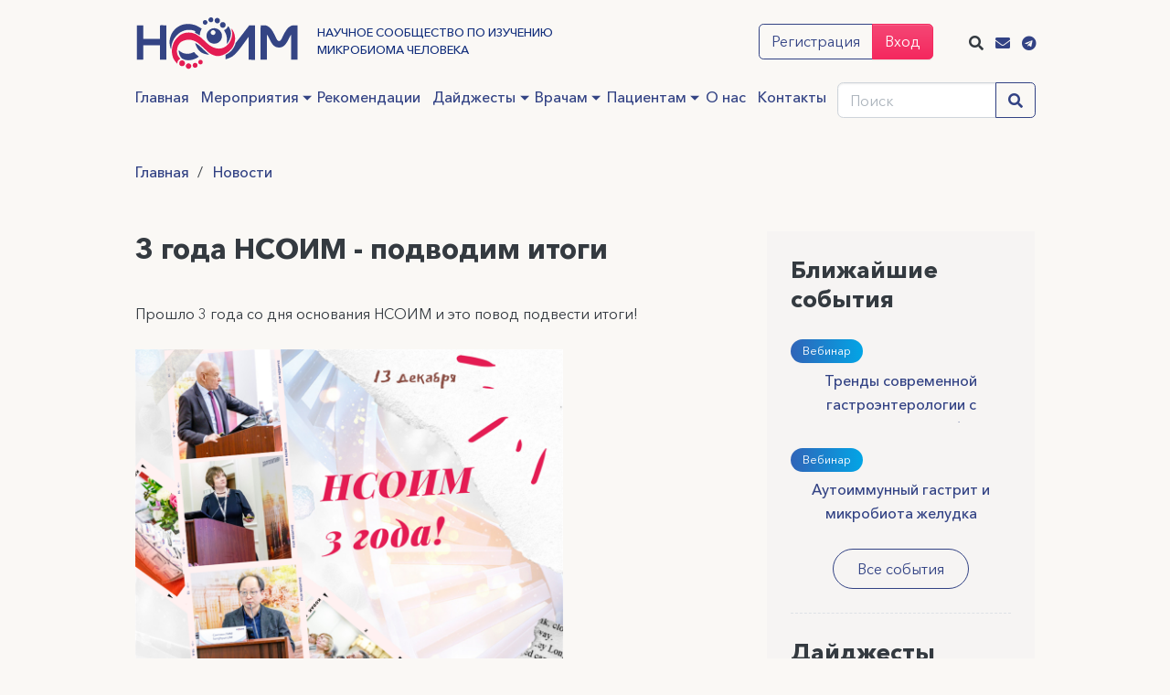

--- FILE ---
content_type: text/html; charset=utf-8
request_url: https://mcrbm.com/news/2020/12/14/3-goda-nsoim/
body_size: 13270
content:
<!DOCTYPE html>
<html prefix="og: https://ogp.me/ns#" lang="ru" class="grid-hidden">
  <head>
    <meta name="theme-color" content="#324284"/>
    <meta charset="utf-8" />
    <meta name="viewport" content="width=device-width, initial-scale=1.0">
    <link rel="canonical" href="https://mcrbm.com/news/2020/12/14/3-goda-nsoim/">
    <link rel="manifest" href="/pwa/manifest.json">
    

    
    
      <meta name="description" content="Прошло 3 года со дня основания НСОИМ и это повод подвести итоги!">
      <meta property="og:description" content="Прошло 3 года со дня основания НСОИМ и это повод подвести итоги!"/>
    
    <meta property="og:site_name" content="mcrbm.com"/>
    <meta property="og:title" content="3 года НСОИМ - подводим итоги"/>
    <meta property="og:type" content="website" />
    <meta property="og:url" content="https://mcrbm.com/news/2020/12/14/3-goda-nsoim/" />
    
      <meta property="og:image" content="https://mcrbm.com/images/p606567.png" />
    
      <meta property="og:image:width" content="1200" />
    
      <meta property="og:image:height" content="800" />
    
    <title>3 года НСОИМ - подводим итоги</title>
    
    <link href="/styles/scss/main.css?ver=3304" rel="stylesheet">

    

    <!-- Google Tag Manager -->
<script>(function(w,d,s,l,i){w[l]=w[l]||[];w[l].push({'gtm.start':
new Date().getTime(),event:'gtm.js'});var f=d.getElementsByTagName(s)[0],
j=d.createElement(s),dl=l!='dataLayer'?'&l='+l:'';j.async=true;j.src=
'https://www.googletagmanager.com/gtm.js?id='+i+dl;f.parentNode.insertBefore(j,f);
})(window,document,'script','dataLayer','GTM-KV5QTZC');</script>
<!-- End Google Tag Manager -->

<!-- Yandex.Metrika counter -->
<script type="text/javascript" >
   (function(m,e,t,r,i,k,a){m[i]=m[i]||function(){(m[i].a=m[i].a||[]).push(arguments)};
   m[i].l=1*new Date();
   for (var j = 0; j < document.scripts.length; j++) {if (document.scripts[j].src === r) { return; }}
   k=e.createElement(t),a=e.getElementsByTagName(t)[0],k.async=1,k.src=r,a.parentNode.insertBefore(k,a)})
   (window, document, "script", "https://mc.yandex.ru/metrika/tag.js", "ym");

   ym(50639857, "init", {
        clickmap:true,
        trackLinks:true,
        accurateTrackBounce:true,
        webvisor:true
   });
</script>
<noscript><div><img src="https://mc.yandex.ru/watch/50639857" style="position:absolute; left:-9999px;" alt="" /></div></noscript>
<!-- /Yandex.Metrika counter -->
    
  </head>
  
  <body class="area- action-shownews">
    <!-- Google Tag Manager (noscript) -->
    <noscript>
      <iframe 
        src="https://www.googletagmanager.com/ns.html?id=GTM-KV5QTZC"
        height="0" 
        width="0" 
        style="display:none;visibility:hidden;"
      ></iframe>
    </noscript>
    <!-- End Google Tag Manager (noscript) -->


    <div id="app" class="main-grid">
      <message v-model="messageVisible" :message="message" :type="type"></message>
      <header  class="container header-new">
        
        <div class="pb-2">
          <div class="row justify-content-between">
            <div class="col-8 col-sm-8">
              <div class="d-flex align-items-center">
                <button style="align-self: center;" class="burger-btn action--open mr-3" name="menuBtn">
                  <i class="fal fa-bars"></i>
                </button>
                <div class="site-logo" style="transform: translateX(-0.75rem);">
                  <a href="/">
                    <img src="/content/images/logo-color.svg" alt="НСОИМ">
                  </a>
                  <h1 class="d-none d-md-block">Научное сообщество по изучению <br> микробиома  человека</h1>
                </div>
              </div>
            </div>
            
          
            <div class="col-4 cols-sm-4 d-flex align-items-center">
              <div class="d-flex align-items-center">
                <div style="order:1;" class="site-action">
                    <div class="signup mr-2">
                      <div class="btn-group d-none d-sm-inline-flex" role="group">
                        <button class="btn btn-outline-primary btn-sm" v-on:click="openRegister()" data-toggle="modal" data-target="#authModal">Регистрация</button>
                        <button class="btn btn-secondary btn-sm" v-on:click="openLogin()" data-toggle="modal" data-target="#authModal">Вход</button>
                      </div>
                      <button class="btn btn-secondary d-block d-sm-none" v-on:click="openLogin()" data-toggle="modal" data-target="#authModal">Вход</button>
                    </div>
                </div>
                
                <div style="order:2;" class="d-flex align-items-center">
                  <div class="mr-2">
                    <span v-on:click="searchDialogVisible=true" href="mailto:info@mcrbm.com" class="">
                      <i style="vertical-align:middle;" class="fas fa-search"></i>
                    </a>
                  </div>
                  <div class="mr-2">
                    <a href="mailto:info@mcrbm.com" class="">
                      <i style="vertical-align:middle;" class="fas fa-envelope"></i>
                    </a>
                  </div>
                  <div class="">
                    <a href="https://t.me/nsoim_news"  class="">
                      <i style="vertical-align:middle;" class="fab fa-telegram"></i>
                    </a>
                  </div>
                </div>
              </div>
            </div>
          </div>
          
           <div class="row">
             <div class="col-9 d-flex align-items-end">
               <ul class="new-menu">
            <li class="menu-item ">
              <a href="/" class="menu-link">Главная</a>
            </li>
            <li class="menu-item  menu-item__with-dropdown">
              <a href="/events/" class="menu-link">Мероприятия</a>
              <div class="sub-menu sub-menu--full-width">
                <div class="row">
                  <div class="col-6">
                   
                    <div class="h4 mb-2">Предстоящие мероприятия</div>
                    <ul id="pastConferenceListMenu"><li><a href="/events/vebinar-nsoim-105/">Тренды современной гастроэнтерологии с акцентом на микробиом</a></li><li><a href="/events/vebinar-nsoim-106/">Аутоиммунный гастрит и микробиота желудка</a></li></ul>  
        
                    </div>
                  <div class="col-6">
                    
                      <div class="h4  mb-2">Прошедшие мероприятия</div>
                        <ul id="lastEventListMenu"><li><a href="/events/vebinar-nsoim-104/">В преддверии праздников. О пользе пробиотиков в путешествии</a></li><li><a href="/events/vebinar-nsoim-96/">Дуоденогастральный рефлюкс - скрытая угроза?</a></li><li><a href="/events/vebinar-nsoim-100/">Взаимосвязь нарушения проницаемости, изменения микробного состава кишечника и  неалкогольной жировой болезни печени. Что нужно знать практическому врачу</a></li><li><a href="/events/vebinar-nsoim-101/">Диспепсия и микробиота. Есть ли связь в клинической практике</a></li></ul>
                      
                     
                    </div>
                </div>
              </div>
            </li>
                        <li class="menu-item ">
              <a href="/vracham/recomendations/" class="menu-link">Рекомендации</a>
            </li>
            <li class="menu-item menu-item__with-dropdown">
              <a href="/articles/" class="menu-link">Дайджесты</a>
              <ul class="sub-menu sub-menu--full-width">
                <li class="menu-item"><a href="/articles/folders/vzk/" class="menu-link">ВЗК как микробиотоассоциированные заболевания</a></li><li class="menu-item"><a href="/articles/folders/zhkt/" class="menu-link">О повышении эффективности лечения пациентов с функциональными заболеваниями ЖКТ</a></li><li class="menu-item"><a href="/articles/folders/mother-child/" class="menu-link">Микробиом матери и ребенка</a></li><li class="menu-item"><a href="/articles/folders/physical-activity/" class="menu-link">Микробиом и физическая активность</a></li><li class="menu-item"><a href="/articles/folders/diet/" class="menu-link">Микробиом и рацион</a></li><li class="menu-item"><a href="/articles/folders/pathogenesis/" class="menu-link">Микробиом в патогенезе развития заболеваний человека</a></li><li class="menu-item"><a href="/articles/folders/composition/" class="menu-link">Изучение и коррекция состава микробиоты</a></li><li class="menu-item"><a href="/articles/folders/encyclopedia/" class="menu-link">Энциклопедия микробиоты человека</a></li><li class="menu-item"><a href="/articles/folders/faq/" class="menu-link">Микробиом в вопросах и ответах</a></li><li class="menu-item"><a href="/articles/folders/oncomarkers/" class="menu-link">Онкомаркеры. Чувствительность и специфичность</a></li><li class="menu-item"><a href="/articles/folders/metabolits/" class="menu-link">Применение микробных метаболитов и компонентов в медицине</a></li>
              </ul>
            </li>
            <li class="menu-item menu-item__with-dropdown">
              <a href="/vracham/" class="menu-link">Врачам</a>
              <ul class="sub-menu sub-menu--full-width">
                <li class="menu-item"><a href="/vracham/recomendations/" class="menu-link">Рекомендации НСОИМ</a></li><li class="menu-item"><a href="/vracham/lectures/" class="menu-link">Краткие лекции</a></li><li class="menu-item"><a href="/vracham/advises/" class="menu-link">Экспертные советы НСОИМ</a></li><li class="menu-item"><a href="/vracham/integration/" class="menu-link">Интеграция</a></li><li class="menu-item"><a href="/vracham/materials/" class="menu-link">Полезные материалы</a></li><li class="menu-item"><a href="/journals/" class="menu-link">Научные статьи</a></li>
              </ul>
            </li>
            <li class="menu-item menu-item__with-dropdown">
              <a href="/patients/" class="menu-link">Пациентам</a>
              <ul class="sub-menu sub-menu--full-width">
                <li class="menu-item"><a href="/forum/" class="menu-link">Ваши вопросы и наши ответы</a></li><li class="menu-item"><a href="/patients/diets/" class="menu-link">Диеты</a></li><li class="menu-item"><a href="/patients/usefull/" class="menu-link">Полезные дайджесты</a></li><li class="menu-item"><a href="/patients/information/" class="menu-link">Полезная информация</a></li>
              </ul>
            </li>
            <li class="menu-item ">
              <a href="/about/" class="menu-link">О нас</a>
            </li>

            
            <li class="menu-item ">
              <a href="/contacts" class="menu-link">Контакты</a>
            </li>
          </ul>
             </div>
             <div class="col-3 d-none d-lg-block">
             
              <div class="input-group">
                <input 
                  class="form-control form-control-sm" 
                  type="search" 
                  v-model="searchText"
                  v-on:keyup.enter="searchDialogVisible=true"
id="search"
name="search"
autocomplete="one-time-code"
               v-on:click="searchDialogVisible=true"   
                  placeholder="Поиск"
                />
                       
                <div class="input-group-append">
                  <button 
                    v-on:click="searchDialogVisible=true" 
                    class="btn btn-sm btn-outline-primary" 
                    type="button"
                  >
                    <i class="fa fa-search"></i> 
                  </button>
                </div>
              </div>
             </div>
           </div>
          
     
        </div>
        
        
          
        <nav id="ml-menu" class="menu"><button class="action action--close" aria-label="Close Menu"><i class="fal fa-times"></i></button><div class="mob-menu-title menu__item">Меню</div><div class="menu__wrap"><ul data-menu="main" class="menu__level" tabindex="-1" role="menu" aria-label=""><li class="menu__item" role="menuitem"><div data-href="/" class="data-link"></div><a href="/" class="menu__link">Главная</a></li><li class="menu__item" role="menuitem"><div data-href="/events/" class="data-link"></div><a href="/events/" class="menu__link">Мероприятия</a></li><li class="menu__item" role="menuitem"><div data-href="/vracham/recomendations/" class="data-link"></div><a href="/vracham/recomendations/" class="menu__link">Рекомендации</a></li><li class="menu__item" role="menuitem"><div data-href="/articles/" class="data-link"></div><a href="/articles/" class="menu__link">Дайджесты</a></li><li class="menu__item" role="menuitem"><div data-href="/vracham/" class="data-link"></div><a href="/vracham/" class="menu__link">Врачам</a></li><li class="menu__item" role="menuitem"><div data-href="/patients/" class="data-link"></div><a href="/patients/" class="menu__link">Пациентам</a></li><li class="menu__item" role="menuitem"><div data-href="/about/" class="data-link"></div><a href="/about/" class="menu__link">О нас</a></li><li class="menu__item" role="menuitem"><div data-href="/partners" class="data-link"></div><a href="/partners" class="menu__link">Партнеры</a></li><li class="menu__item" role="menuitem"><div data-href="/contacts" class="data-link"></div><a href="/contacts" class="menu__link">Контакты</a></li></ul></div></nav>
          
        
      </header>
    
      <main class="site-main position-static">
        

<div class="canvas default">
  <div class="container">

    


<nav class="custom-breadcrumbs v1">
  <ol class="breadcrumbs-list"><li class="breadcrumbs-item"><a href="/" class="breadcrumbs-link">Главная</a></li><li class="breadcrumbs-item"><a href="/news/" class="breadcrumbs-link">Новости</a></li></ol>
</nav>
    
    <div class='content has-sidebar right'>
      <article>
        
        
        



  
  <header>
    <div class="caption">
      <h1>3 года НСОИМ - подводим итоги</h1>
    </div>
    
    
      <div class="comment"><p>Прошло 3 года со дня основания НСОИМ и это повод подвести итоги!</p></div>
    
    
        <figure class="image-block">
          <a href='/images/p606567.jpg' data-gallery="">
            <img itemprop="image" class="image"
               src='/images/p606567v1920x1080s0.jpg' 
               alt="3 года НСОИМ - подводим итоги" />
          </a>
          <figcaption class="image-desc">
              <span class="image-author"></span>
              <span class="image-comment"></span>
              <span class="image-source-caption"></span>
              <span class="image-source-url"></span>
          </figcaption>
        </figure>
    
  </header>


        
        
        <p align="center" style="text-align:center;line-height:150%;"><strong><span style="font-size:medium;line-height:150%;font-family:Arial, Helvetica, sans-serif;">Прошло 3 года со дня основания НСОИМ и это повод подвести итоги!</span></strong></p><span style="font-family:Arial, Helvetica, sans-serif;font-size:medium;"></span><p style="margin-left:108.0pt;text-align:justify;line-height:150%;"><span style="font-size:12.0pt;line-height:150%;font-family:'Times New Roman',serif;letter-spacing:-.15pt;"><span style="font-family:Arial, Helvetica, sans-serif;font-size:medium;">Основной целью Организации является координация усилий специалистов в области изучения микробиома и его влияния на здоровье человека, направленная на обобщение опыта, решение проблемных вопросов, развитие профессиональной деятельности, осуществление специальных программ поддержки учреждений, некоммерческих организаций, специалистов </span></span></p><span style="font-family:Arial, Helvetica, sans-serif;font-size:medium;"></span><p style="margin-left:324.0pt;text-align:justify;text-indent:36.0pt;line-height:150%;"><em><span style="font-size:medium;line-height:150%;font-family:Arial, Helvetica, sans-serif;letter-spacing:-0.15pt;">Из Устава НСОИМ</span></em></p><span style="font-family:Arial, Helvetica, sans-serif;font-size:medium;"></span><p style="margin-top:1.0pt;margin-right:0cm;margin-bottom:1.0pt;margin-left:0cm;text-align:justify;line-height:12.95pt;tab-stops:21.1pt;background:white;"><span style="font-size:medium;font-family:Arial, Helvetica, sans-serif;">&nbsp;</span></p><span style="font-family:Arial, Helvetica, sans-serif;font-size:medium;"></span><p><span style="font-size:12.0pt;line-height:150%;font-family:'Times New Roman',serif;"><span style="font-family:Arial, Helvetica, sans-serif;font-size:medium;"><strong>I.</strong> Начиная с мая 2018 года мы регулярно проводим конференции, посвященные различным аспектам изучения микробиома человека. </span></span></p><span style="font-family:Arial, Helvetica, sans-serif;font-size:medium;"></span><p style="text-align:justify;line-height:150%;"><span style="font-size:medium;line-height:150%;font-family:Arial, Helvetica, sans-serif;">За первые 3 года работы НСОИМ организовано шесть конференций, приглашенные ведущие отечественные и зарубежные специалисты (США, Хорватия, Испания, Южная Корея) из различных областей медицины представили лекции мастер-классов для более чем 6000 слушателей. Возможность выступить с докладами была предоставлена также молодым специалистам. </span></p><span style="font-family:Arial, Helvetica, sans-serif;font-size:medium;"></span><p style="text-align:justify;line-height:150%;"><span style="font-size:medium;line-height:150%;font-family:Arial, Helvetica, sans-serif;">Несмотря на непростые условия в связи с пандемией COVID-19 в 2020 году, две конференции, в которых приняли участие более 5000 слушателей из всех регионов России, а также из стран ближнего зарубежья (Казахстан, Узбекистан, Беларусь, Украина) проведены в онлайн-режиме.</span></p><span style="font-family:Arial, Helvetica, sans-serif;font-size:medium;"></span><p style="line-height:150%;text-align:justify;"><strong><span lang="EN-US" style="font-size:medium;line-height:150%;font-family:Arial, Helvetica, sans-serif;">II</span></strong><strong><span style="font-size:medium;line-height:150%;font-family:Arial, Helvetica, sans-serif;">.</span></strong><span style="font-size:medium;line-height:150%;font-family:Arial, Helvetica, sans-serif;"> В марте 2019 года состоялся первый вебинар. К каждому из 19 проведенных за три года работы вебинаров подключались более 300 специалистов различных направлений медицины.</span></p><span style="font-family:Arial, Helvetica, sans-serif;font-size:medium;"></span><p style="text-align:justify;line-height:150%;"><strong><span lang="EN-US" style="font-size:medium;line-height:150%;font-family:Arial, Helvetica, sans-serif;">III</span></strong><strong><span style="font-size:medium;line-height:150%;font-family:Arial, Helvetica, sans-serif;">.</span></strong><span style="font-size:medium;line-height:150%;font-family:Arial, Helvetica, sans-serif;"> С января 2020 года осуществляется еженедельный выпуск дайджестов о микробиоте человека: о влиянии питания, физической активности, антибиотиков и других лекарственных средств на её состав, о роли микробиоты в патогенезе различных заболеваний, особенностях микробиоты у беременных, о возможностях коррекции микробного состава ЖКТ. Всего опубликовано 76 дайджестов, и мы продолжаем пополнять информацию в представленных разделах и искать новые интересные направления.</span></p><span style="font-family:Arial, Helvetica, sans-serif;font-size:medium;"></span><p style="text-align:justify;line-height:150%;"><strong><span lang="EN-US" style="font-size:medium;line-height:150%;font-family:Arial, Helvetica, sans-serif;">IV</span></strong><strong><span style="font-size:medium;line-height:150%;font-family:Arial, Helvetica, sans-serif;">.</span></strong><span style="font-size:medium;line-height:150%;font-family:Arial, Helvetica, sans-serif;"> НСОИМ поддерживает исследователей в области изучения микробиоты человека.</span></p><span style="font-family:Arial, Helvetica, sans-serif;font-size:medium;"></span><p style="text-align:justify;line-height:150%;"><span style="font-size:medium;line-height:150%;font-family:Arial, Helvetica, sans-serif;">В настоящее время в клинике пропедевтики внутренних болезней, гастроэнтерологии и гепатологии им. В.Х. Василенко Сеченовского Университета проводятся клинические исследования по изучению влияния микробиоты на развитие заболеваний у пациентов с функциональными и воспалительными заболеваниями желудочно-кишечного тракта, печени, сердечно-сосудистой системы результаты которых будут представлены на будущих конференциях и вебинарах НСОИМ.</span></p><p style="text-align:justify;line-height:150%;"><span style="font-size:medium;line-height:107%;font-family:Arial, Helvetica, sans-serif;"><strong>V.</strong> НСОИМ является контрактной исследовательской организацией (CRO) в проведении Клинической оценки эффективности применения биологически активной добавки к пище &ldquo;ХЕЛИНОРМ&rdquo; (&ldquo;HELINORM&rdquo;), содержащей инактивированные бактерии пробиотического штамма Lactobacillus reuteri DSMZ 17648, в схеме эрадикационной терапии первой линии и последующим применением на протяжении 14 дней у H.pylori&ndash; позитивных пациентов с функциональной диспепсией (спонсоры: </span><span lang="EN-US" style="font-size:11.0pt;line-height:107%;font-family:'Calibri',sans-serif;"><span lang="RU" style="font-size:medium;line-height:107%;font-family:Arial, Helvetica, sans-serif;color:windowtext;text-decoration-line:none;"><strong>Novozymes</strong></span></span><span style="font-size:medium;line-height:107%;font-family:Arial, Helvetica, sans-serif;"><strong>, Крафт</strong>).&nbsp;</span></p><p style="text-align:justify;line-height:150%;"><span style="font-size:medium;line-height:107%;font-family:Arial, Helvetica, sans-serif;"><strong>VI</strong>. Мы активно работаем над созданием и распространением образовательного и информационного контента в области изучения микробиоты человека, наш сайт за прошедший год посетили более 50 000 человек.</span><strong style="font-size:12px;"><span lang="EN-US" style="font-size:medium;line-height:150%;font-family:Arial, Helvetica, sans-serif;"></span></strong><span style="font-size:medium;line-height:150%;font-family:Arial, Helvetica, sans-serif;"></span><br /></p><span style="font-family:Arial, Helvetica, sans-serif;font-size:medium;"></span><p align="center" style="text-align:center;line-height:150%;"><span style="font-size:medium;line-height:150%;font-family:Arial, Helvetica, sans-serif;">Благодарим Вас за проявленный интерес, который мотивирует нас продолжать свою работу и осваивать новые горизонты!</span></p><span style="font-family:Arial, Helvetica, sans-serif;font-size:medium;"></span><p align="right" style="text-align:right;line-height:150%;"><span style="font-size:medium;line-height:150%;font-family:Arial, Helvetica, sans-serif;">Искренне Ваша, команда НСОИМ</span></p>
        
        
      </article>
      
      
<aside>
  <div class="widget-area_wrapper">
    <div class="widget-area">
      <h2 class="area-caption">Ближайшие события</h2>
      
      <div id="upcomingEventList" data-load-url="/events/Home/GetHelperHtml/" class="object-list widget    image" data-template-name="_object-list" data-helper-name="LinkedComponents" data-component-name="all-events" data-component-class-name="EventFolder" data-page-index="1" data-page-size="3" data-field-name="DATE_START" data-direction="ASC" data-date-from="2026-01-17T16:47:36" data-total="2" data-list-type="widget" data-list-item-view="image" data-picture-type="img" data-base-url="/events/" data-show-city="True" data-show-date="True" data-show-details="True" data-show-details-title="Подробнее" data-show-category="True"><div class="item event event-type-id-6"><div class="item-img clickable" data-href="/events/vebinar-nsoim-105/"><img width="300" height="300" src="/images/ci1170823v300x300s0.jpg"><div class="item-date"><div class="event-date"><div class="event-date__day">03</div><div class="event-date__month">февраля</div><div class="event-date__year">2026</div></div></div><div class="item-more"><div class="more-title">Подробнее</div><div class="more-icon"><i class="fal fa-long-arrow-right"></i></div></div></div><div class="item-content clickable" data-href="/events/vebinar-nsoim-105/"><div class="item-category"><span class="category-name clickable" data-href="/events/vebinar-nsoim-105/">Вебинар</span></div><a class="item-caption " title="Тренды современной гастроэнтерологии с акцентом на микробиом" href="/events/vebinar-nsoim-105/">Тренды современной гастроэнтерологии с акцентом на микробиом</a></div></div><div class="item event event-type-id-6"><div class="item-img clickable" data-href="/events/vebinar-nsoim-106/"><img width="300" height="300" src="/images/ci1170828v300x300s0.jpg"><div class="item-date"><div class="event-date"><div class="event-date__day">03</div><div class="event-date__month">марта</div><div class="event-date__year">2026</div></div></div><div class="item-more"><div class="more-title">Подробнее</div><div class="more-icon"><i class="fal fa-long-arrow-right"></i></div></div></div><div class="item-content clickable" data-href="/events/vebinar-nsoim-106/"><div class="item-category"><span class="category-name clickable" data-href="/events/vebinar-nsoim-106/">Вебинар</span></div><a class="item-caption " title="Аутоиммунный гастрит и микробиота желудка" href="/events/vebinar-nsoim-106/">Аутоиммунный гастрит и микробиота желудка</a></div></div></div><div class="show-all"><a class="btn btn-outline-primary" href="/events/">Все события</a></div>
      
    </div>
    
    <div class="widget-area">
      <h2 class="area-caption">Дайджесты</h2>
      
     <div id="" class="widget-area-nav"><div data-href="/articles/folders/vzk/" class="widget-area_nav__item clickable"><div class="item-content clickable" data-href="/articles/folders/vzk/"><a href="/articles/folders/vzk/" class="widget-area_nav__link item-caption">ВЗК как микробиотоассоциированные заболевания</a></div></div><div data-href="/articles/folders/zhkt/" class="widget-area_nav__item clickable"><div class="item-content clickable" data-href="/articles/folders/zhkt/"><a href="/articles/folders/zhkt/" class="widget-area_nav__link item-caption">О повышении эффективности лечения пациентов с функциональными заболеваниями ЖКТ</a></div></div><div data-href="/articles/folders/mother-child/" class="item mother-child clickable"><div class="item-content clickable" data-href="/articles/folders/mother-child/"><a href="/articles/folders/mother-child/" class="widget-area_nav__link item-caption">Микробиом матери и ребенка</a></div></div><div data-href="/articles/folders/physical-activity/" class="item physical-activity clickable"><div class="item-content clickable" data-href="/articles/folders/physical-activity/"><a href="/articles/folders/physical-activity/" class="widget-area_nav__link item-caption">Микробиом и физическая активность</a></div></div><div data-href="/articles/folders/diet/" class="item diet clickable"><div class="item-content clickable" data-href="/articles/folders/diet/"><a href="/articles/folders/diet/" class="widget-area_nav__link item-caption">Микробиом и рацион</a></div></div><div data-href="/articles/folders/pathogenesis/" class="item pathogenesis clickable"><div class="item-content clickable" data-href="/articles/folders/pathogenesis/"><a href="/articles/folders/pathogenesis/" class="widget-area_nav__link item-caption">Микробиом в патогенезе развития заболеваний человека</a></div></div><div data-href="/articles/folders/composition/" class="item composition clickable"><div class="item-content clickable" data-href="/articles/folders/composition/"><a href="/articles/folders/composition/" class="widget-area_nav__link item-caption">Изучение и коррекция состава микробиоты</a></div></div><div data-href="/articles/folders/encyclopedia/" class="item encyclopedia clickable"><div class="item-content clickable" data-href="/articles/folders/encyclopedia/"><a href="/articles/folders/encyclopedia/" class="widget-area_nav__link item-caption">Энциклопедия микробиоты человека</a></div></div><div data-href="/articles/folders/faq/" class="item microAnswerQuest clickable"><div class="item-content clickable" data-href="/articles/folders/faq/"><a href="/articles/folders/faq/" class="widget-area_nav__link item-caption">Микробиом в вопросах и ответах</a></div></div><div data-href="/articles/folders/oncomarkers/" class="item onkomark clickable"><div class="item-content clickable" data-href="/articles/folders/oncomarkers/"><a href="/articles/folders/oncomarkers/" class="widget-area_nav__link item-caption">Онкомаркеры. Чувствительность и специфичность</a></div></div><div data-href="/articles/folders/metabolits/" class="item metabolit clickable"><div class="item-content clickable" data-href="/articles/folders/metabolits/"><a href="/articles/folders/metabolits/" class="widget-area_nav__link item-caption">Применение микробных метаболитов и компонентов в медицине</a></div></div></div>
      
    </div>
  
    
  </div>
</aside>      
    </div>
  </div>
</div>



<div class="canvas">
  <div class="container">
    <div class="content">

     <div id="upcomingEventList" data-load-url="/events/Home/GetHelperHtml/" class="object-list grid    column-3 image" data-template-name="_object-list" data-helper-name="LinkedComponentsByClass" data-component-name="" data-component-class-name="" data-page-index="1" data-page-size="100" data-field-name="DATE_START" data-direction="ASC" data-total="" data-list-type="grid" data-list-item-view="image" data-picture-type="img" data-show-comment="True" data-base-url="/events/" data-list-column="3" data-show-meta="True" data-show-date="True" data-show-details="True" data-show-details-title="Подробнее" data-show-category="True"></div>
  
    </div>
  </div>
</div>
  


      </main>
       
      <footer class="site-footer" role="contentinfo">
        <div class="container">
          <div class="grid-container">
            <div class="main-logo">
              <a href="/" class="logo">
                <img class="img" src="/content/images/logo-color.svg" alt="">
              </a>
            </div>
            <div class="tree-navigation">
              <div class="tree-column"><div class="tree-column_title">Сообщество</div><nav><ul class="tree-list"><li class="tree-item"><a href="/about/" class="tree-link">О нас</a></li><li class="tree-item"><a href="/partners/" class="tree-link">Партнеры и спонсоры</a></li><li class="tree-item"><a href="/events/" class="tree-link">Конференции и обучение</a></li><li class="tree-item"><a href="/vracham/" class="tree-link">Врачам</a></li><li class="tree-item"><a href="/patients/" class="tree-link">Пациентам</a></li></ul></nav></div><div class="tree-column"><div class="tree-column_title">Информация</div><nav><ul class="tree-list"><li class="tree-item"><a href="/contacts/" class="tree-link">Контакты</a></li><li class="tree-item"><a href="/support/" class="tree-link">Вопросы и поддержка</a></li><li class="tree-item"><a href="/agreement/" class="tree-link">Пользовательское соглашение</a></li><li class="tree-item"><a href="/policy/" class="tree-link">Обработка персональных данных</a></li></ul></nav></div>
            </div>
            <div class="site-add-info">
              <div class="contacts-title">Контакты</div>
              <div class="contacts">
                <a class="link email" href="mailto:info@mcrbm.com"><i class="fas fa-envelope fa-fw"></i>info@mcrbm.com</a>
                <a class="link instagram" href="https://t.me/nsoim_news" target="_blank"><i class="fab fa-telegram fa-fw"></i>nsoim_news</a>
              </div>
              <div class="copyrights">
                <span>&copy; 2026 НСОИМ</span>
              </div>
            </div>
          </div>
          <div class="row">
            <div class="col-12 pr-4">
              <a class="d-block text-right" href="/content/files/license_agreement(offer).pdf" target="_blank">Договор-оферта</a>
            </div>
          </div>
          <div class="container">
            <div class="medmarketing">
            <p class="hidden-xs">
              Создание сайта и медицинский маркетинг: <a href="https://medmarketing.ru" class="logo-link"><span class="part1">med</span><span class="part2">marketing</span></a> 
            </p>
          </div>
            
        </div>
        </div>
      </footer>
      
      
  <div id="blueimp-gallery" class="blueimp-gallery blueimp-gallery-controls">
  <div class="slides"></div>
  <h3 class="title"></h3>
  <span class="prev"><i class="fal fa-chevron-left"></i></span>
  <span class="next"><i class="fal fa-chevron-right"></i></span>
  <span class="close"><i class="fal fa-times"></i></span>
  <span class="play-pause"></span>
  <ol class="indicator"></ol>
</div>

      
        <cms-auth :auth-modal.sync="authModal" ></cms-auth>
      
      <search-dialog 
        :show-top-filter="true" 
        v-model="searchDialogVisible"
        :search-text="searchText"  
        v-on:clear-text="searchText=''"
      ></search-dialog>
      
      <cms-question></cms-question>
        
      
      <button type="button" class="btn-to-top">
        <i class="fas fa-chevron-up"></i>
      </button>
    
    </div> 
    
    <img src="https://top-fwz1.mail.ru/tracker?id=3174933;e=RG%3A/trg-pixel-8943066-1588950444271;_={{random}}" style="position: absolute; z-index: -1;" alt="">
    <script src="/scripts/libs/jquery/jquery-3.4.1.min.js"></script>
    <script src="/scripts/libs/jquery/jquery.cookie.js"></script>
    <script src="/scripts/libs/bootstrap/4.3.1/js/bootstrap.bundle.min.js"></script>
    <script src="/scripts/slick/1.8.1/slick.min.js"></script>
    <script src="/scripts/libs/vue/2.6.10/vue.min.js"></script>
    <script src="/scripts/libs/axios/axios-0.19.min.js"></script>
    <script src="/scripts/libs/vuex/2.1.1/vuex.js"></script>
    <script src="/scripts/libs/vee-validate/2.2.15/vee-validate.min.js"></script>
    <script src="/scripts/libs/vee-validate/2.2.15/locale/ru.js"></script>
    <script src="/scripts/libs/vue-the-mask/VueTheMask.umd.min.js"></script>
    <script src="/scripts/libs/vue-multiselect/2.1.15/vue-multiselect.min.js"></script>
    <script src="/scripts/libs/gsap/3.0/dist/gsap.min.js"></script>
    <script src="/scripts/libs/gsap/3.0/dist/ScrollToPlugin.min.js"></script>
    <script src="/scripts/libs/gsap/TweenLite.js"></script>    
    <script src="/scripts/mob-menu.js?ver=3304"></script>
    <script src="/scripts/app/utils/utils.js"></script>
    <script src="/scripts/app/utils/api.js"></script>
    <script src="/scripts/cms-vue-lib.js"></script>
    
  <script src="/scripts/libs/blueimp/js/jquery.blueimp-gallery.min.js"></script>

    <script src="/scripts/main.js?v=3304"></script>
    <script src="/scripts/app/store/index.js?ver=3304"></script> 
    <script src="/scripts/cms/cms-auth-new.js?ver=3304"></script>
    <script src="/scripts/cms/cms-question.js?ver=3304"></script>
    
    
    <script src="/scripts/app/main.js?ver=3304"></script>
    <!-- Yandex.Metrika counter -->
<script type="text/javascript" >
   (function(m,e,t,r,i,k,a){m[i]=m[i]||function(){(m[i].a=m[i].a||[]).push(arguments)};
   m[i].l=1*new Date();k=e.createElement(t),a=e.getElementsByTagName(t)[0],k.async=1,k.src=r,a.parentNode.insertBefore(k,a)})
   (window, document, "script", "https://mc.yandex.ru/metrika/tag.js", "ym");

   ym(50639857, "init", {
        clickmap:true,
        trackLinks:true,
        accurateTrackBounce:true,
        webvisor:true
   });
</script>
<noscript><div><img src="https://mc.yandex.ru/watch/50639857" style="position:absolute; left:-9999px;" alt="" /></div></noscript>
<!-- /Yandex.Metrika counter -->

  </body>
</html>


--- FILE ---
content_type: text/html; charset=utf-8
request_url: https://mcrbm.com/User/Account/Login?ReturnUrl=%2Fuser%2Faccount%2FGetOrCreateUserProfile
body_size: 2432
content:
<!DOCTYPE html>
<html prefix="og: https://ogp.me/ns#" lang="ru" class="grid-hidden">
  <head>
    <meta name="theme-color" content="#324284"/>
    <meta charset="utf-8" />
    <meta name="viewport" content="width=device-width, initial-scale=1.0">
    

    
        
    <meta property="og:site_name" content="mcrbm.com"/>
    <meta property="og:title" content="Личный кабинет"/>
    <meta property="og:type" content="website" />
    <meta property="og:url" content="https://mcrbm.com/User/Account/Login?ReturnUrl=%2Fuser%2Faccount%2FGetOrCreateUserProfile" />
    
      <meta property="og:image" content="https://mcrbm.com/content/images/default-og.jpg" />
    
    
    
    <title>Личный кабинет</title>

    <link href="/styles/scss/main.css?ver=3304" rel="stylesheet">


    
    

</head>

<body class="userarea page-authentication" ref="body">
    <div id="app" v-cloak>
      
        

        <div class="userarea-header">
        
             <div class="userarea-logo">
                <a href="/" class="logo-link">
                    <img src="/content/images/logo-color.svg" class="img-responsive" />   
                </a>
              </div>
            
        </div>

        <div class="userarea-main">

            <div class="userarea-content">
                <div class="userarea-content__wrapper">
                  


<cms-auth :auth-modal.sync="authModal" :show-modal="true"></cms-auth>

<div class="container d-none">
  <div class="login-wrapper">
    <div class="login-header">
      <h1>Личный кабинет</h1>
      <h4>Введите логин и пароль чтобы войти</h4>
    </div>
    <section id="loginForm">
<form action="/User/Account/Login?ReturnUrl=%2Fuser%2Faccount%2FGetOrCreateUserProfile" class="form-horizontal" method="post" role="form"><input name="__RequestVerificationToken" type="hidden" value="9UV1wgv16hWmJ-XxJWNqT3abqdjw7aLb3nt5VHZEJ71_ovb4tfp__IcsXm09B-m2XiaWLdJhdDDEM0uhm6DTCWXnbSAoR2rkXSIb9_eByTc1" />        <div class="form-section">
          <div class="form-item">
            <label class="label" for="LoginName">Имя пользователя</label>
            <input class="form-control" data-val="true" data-val-required="Поле Имя пользователя не должно быть пустым." id="LoginName" name="LoginName" type="text" value="" />
            <span class="input-error d-none k-invalid-msg" role="alert">Введите логин</span>
          </div>
          <div class="form-item">
            <label class="label" for="Password">Пароль</label>
            <input class="form-control" data-val="true" data-val-required="Поле Пароль не должно быть пустым." id="Password" name="Password" type="password" />
            <span class="input-error d-none k-invalid-msg" role="alert">Обязательное поле</span>
            <div class="custom-control custom-checkbox">
              <input class="custom-control-input" data-val="true" data-val-required="The Запомнить меня? field is required." id="RememberMe" name="RememberMe" type="checkbox" value="true" /><input name="RememberMe" type="hidden" value="false" />
              <label class="custom-control-label" for="RememberMe">Запомнить меня?</label>
            </div>
          </div>
          <div class="form-item">
            <div class="forgot">
              <a href="/User/Account/RecoverPassword/">Забыли пароль?</a>
            </div>               
          </div>
        </div>
        <div class="row form-item">
          <div class="col-12 col-md-6 form-btn sign-in">
            <button type="submit" class="btn btn-secondary">Войти</button>
          </div>
          <div class="col-12 col-md-6 form-btn sign-up d-none">
            <a href="/User/Account/Register/" class="btn btn-outline-primary">Регистрация</a>
          </div>
        </div>
</form>      
    </section>
  </div>
</div>


                </div>
            </div>

        </div>
        
        
        
        <div id="#sideBarOverlay" class="overlay fade" :class="{ 'show' : isShowMenu }" @click="toggleMenu()" v-if="isShowMenu"></div>
    </div>
    
</body>
      
  <script src="/scripts/libs/jquery/jquery-3.4.1.min.js"></script>
  <script src="/scripts/libs/bootstrap/4.4.1/dist/js/bootstrap.bundle.min.js"></script>

  <script src="/scripts/libs/vue/2.6.10/vue.js"></script>
  <script src="/scripts/libs/axios/axios-0.19.min.js"></script>
  <script src="/scripts/libs/vuex/2.1.1/vuex.js"></script>
  <script src="/scripts/libs/vee-validate/2.2.15/vee-validate.js"></script>
  <script src="/scripts/libs/vee-validate/2.2.15/locale/ru.js"></script>
  <script src="/scripts/libs/vue-the-mask/VueTheMask.umd.min.js"></script>
  <script src="/scripts/libs/vue-multiselect/2.1.15/vue-multiselect.min.js"></script>
  <script src="/scripts/libs/vue-components/vue-barcode.min.js"></script>
  <script src="/scripts/libs/vue-components/vue-qrcode.min.js"></script>
  <script src="/scripts/libs/vue-datepicker/vue-datepicker.min.js"></script>
  <script src="/scripts/libs/vue-datepicker/locale/ru.js"></script>
  
  <script src="/scripts/libs/gsap/TweenMax.js"></script>    
  
  <script src="/scripts/app/utils/utils.js"></script>
  <script src="/scripts/app/utils/api.js"></script>
  
  
  
  <script src="/scripts/main.js"></script>

  <script src="/scripts/app/store/index.js"></script> 
  
  <script src="/scripts/cms/cms-auth-new.js"></script>
  
  
  <script src="/scripts/cms/cms-auth-new.js"></script>

  <script src="/scripts/cms-vue-lib.js?nocache=true"></script>  
  <script src="/scripts/app/user-main.js?nocache=true"></script>
  
  

 
  
  

--- FILE ---
content_type: application/javascript
request_url: https://mcrbm.com/scripts/cms/cms-auth-new.js?ver=3304
body_size: 6151
content:
      function isAuth(msg) {
        $('#authAlert').toast('show');
        $('#authAlert .toast-body').html(msg);
      }
      
      window.onload = function() {
          var reloading = sessionStorage.getItem("reloading");
          if (reloading) {
              sessionStorage.removeItem("reloading");
              isAuth(sessionStorage.msg);
          }
      }
      
      function reloadP(msg) {
          sessionStorage.setItem("reloading", "true");
          sessionStorage.setItem("msg", msg);
          document.location.href = document.location.href;
          
      }
      
      Vue.component('cms-auth', {
        props: {
          authModal: Object,
          showModal: Boolean,
          eventId:Number
        },
      	data () {
      	  return {
            error: false,
            email: '',
    	      login: '',
    	      password: '',
    	      passwordFieldType: 'password',
    	      fullName: '',
    	      phone: '',
    	      professionalArea: '',
    	      company: '',
    	      jobPosition: '',
    	      country: '',
    	      city: '',
    	      rememberme: true,
    	      agreement: false,
    	      hasSuccess: false,
    	      hasError: false,
    	      errorMessage: '',
    	      successMessage: '',
    	      step1Success: false,
    	      step2Success: false,
    	      step3Success: false,
    	      step1Edit: true,
    	      step2Edit: false,
    	      stepAllCount: 3,
    	      stepActiveId: 1,
    	      step1: true,
    	      step2: false,
    	      step1Success: false,
      		}
      	},
      	computed: {
      	  countries() {
      	    return this.$store.getters.computedCountry
      	  },
      	  cities() {
      	    return this.$store.getters.computedCity
      	  },
      	  isDisabledCity() {
      	    if(this.country != null) {
      	      return false
      	    } else {
      	      return true
      	    }
      	  },
      	  dynamicPlaceholderCity() {
      	    if(this.country != null) {
      	      return 'Укажите город'
      	    } else {
      	      return 'Сначала укажите страну'
      	    }
      	  },
      	  countrySelected() {
      	    return this.country.RegionId != null ? this.country.RegionId : null
      	  },
      	  dynamicMask () {
            return RUS_MASK
          },
          isAgreementInvalid() {
    		    return !this.agreement
    		  },
      	},
      	methods: {
      	  switchVisibility() {
            this.passwordFieldType = this.passwordFieldType === 'password' ? 'text' : 'password'
          },
    		  getGlobalRegionCountry(method, url, data) {
    		    console.log(1)
      	    this.$store.dispatch('asyncGetGlobalRegion', {
      	      method: GlobalRegionCountry.method,
      	      url: GlobalRegionCountry.url,
      	      data: GlobalRegionCountry.data,
      	    })
      	  },
      	  getGlobalRegionCity(method, url, data) {
      	    console.log(2)
      	    this.$store.dispatch('asyncGetGlobalRegion', {
      	      method: GlobalRegionCity.method,
      	      url: GlobalRegionCity.url,
      	      data: {
                "ViewName": "DictionaryItems",
                "page": "1",
                "pageSize": "10000",
                "RegionTypeId": "3",
                "CountryId": this.countrySelected
              }
      	    })
      	  },
          doLogin() {
            let _option = { 
              "LoginName": this.login,
              "Password": this.password,
              "RememberMe": this.rememberme
            } 
            
            let _vm = this;
            
            this.$validator.validate().then(valid => {
              if (!valid) {
              } else {
                axios.post('/user/account/DoLogin', _option)
                  .then(function(response) {
                      switch (response.data.Status) {
                        case 'OK':
                          {
                              console.log(response.data)
                              reloadP('Вы успешно авторизовались');
                          }
                          break;
                        case 'Error':
                          {
                              console.log(response.data)
                              _vm.hasError = true;
                              _vm.errorMessage = response.data.Message
                          }
                          break;
                      }
                  })
              }
            });
          },
          doRegister() {
            let _fullName = this.fullName.split(' '),
                _firstName = _fullName[0],
                _lastName = _fullName[1],
                _patronymic = _fullName[2];
            
            let _option = { 
              "LoginName": this.login,
              "Email": this.login,
              "Password": this.password,
              "LastName": _firstName,
              "FirstName": _lastName,
              "Patronymic": _patronymic,
              "Country": this.country,
              "City": this.city,
              "Caption": this.fullName,
              "Company": this.company,
              "JobPosition": this.jobPosition,
              "ProfessionalArea": this.professionalArea,
              "MobilePhone": this.phone,
              "EventId":this.eventId
            } 
            
            let _vm = this;
            
            this.$validator.validate().then(valid => {
              if (!valid) {
              } else {
                axios.post('/user/account/DoRegister', _option)
                  .then(function(response) {
                      switch (response.data.Status) {
                        case 'OK':
                          {
                              reloadP('Вы успешно зарегистрировались');
                          }
                          break;
                        case 'Error':
                          {
                              _vm.hasError = true;
                              _vm.errorMessage = response.data.Message
                          }
                          break;
                      }
                  })
              }
            });
          },
          doRecoverPass() {
            var _option = {
              "Email": this.login,
              "SiteUrl": `${window.location.protocol}//${window.location.hostname}`
            } 
            
            let _vm = this;
            
            this.$validator.validate().then(valid => {
              if (!valid) {
              } else {
                axios.post('/user/account/DoRecoverPassword', _option)
                  .then(function(response) {
                      switch (response.data.Status) {
                        case 'OK':
                          {
                              console.log(response)
                              reloadP('На вашу почту были высланы инструкции по восстановлению пароля');
                          }
                          break;
                        case 'Error':
                          {
                              console.log(response.data)
                              _vm.hasError = true;
                              _vm.errorMessage = response.data.Message
                          }
                          break;
                      }
                  })
              }
            });
          },
          switchToRegister(e) {
            this.$emit('update:authModal.showLogin', this.authModal.showLogin = false);
            this.$emit('update:authModal.showRegister', this.authModal.showRegister = true);
            this.$emit('update:authModal.showRecoverPass', this.authModal.showRecoverPass = false);
            this.hasError = false;
            this.errorMessage = '';
          },
          switchToLogin(e) {
            this.$emit('update:authModal.showLogin', this.authModal.showLogin = true);
            this.$emit('update:authModal.showRegister', this.authModal.showRegister = false);
            this.$emit('update:authModal.showRecoverPass', this.authModal.showRecoverPass = false);
            this.hasError = false;
            this.errorMessage = '';
          },
          switchToRecoverPass(e) {
            this.$emit('update:authModal.showLogin', this.authModal.showLogin = false);
            this.$emit('update:authModal.showRegister', this.authModal.showRegister = false);
            this.$emit('update:authModal.showRecoverPass', this.authModal.showRecoverPass = true);
            this.hasError = false;
            this.errorMessage = '';
          },
          openStep(id) {
            if (id > 0 && id <= this.stepAllCount) {
              this.stepActiveId = id
            }
          },
          nextStep() {
            this.$validator.validate().then(valid => {
              if (!valid) {
              } else {
                if (this.stepActiveId == 1) {
                  this.step1Success = true
                }
                if (this.stepActiveId == 2) {
                  this.step2Success = true
                }
                if (this.stepActiveId < this.stepAllCount) {
                  this.stepActiveId += 1
          				this.openStep(this.stepActiveId)
                }
              }
            });
          },
          prevStep() {
            if (this.stepActiveId > 1) {
              this.stepActiveId -= 1
      				this.openStep(this.stepActiveId)
            }
          },
          goToNextStep() {
            this.$validator.validate().then(valid => {
              if (!valid) {
              } else {
                this.step1 = false;
                this.step2 = true;
                this.step1Success = true;
              }
            });
          },
          goToPrevStep() {
            this.step1 = true;
            this.step2 = false;
          },
      	},
      	template: `
      	<div class="cms-auth cms-modal">
        <div class="modal fade" :class="{'show d-block' : showModal}" id="authModal" tabindex="-1" role="dialog" aria-labelledby="authModalTitle" aria-hidden="true">
            <div class="modal-dialog modal-dialog-centered" role="document">
                <div class="modal-content">
                    <div class="modal-header">
                        <div class="modal-title" id="authModalTitle">
                            <span class="title" v-if="authModal.showLogin" key="signIn">Вход</span>
                            <span class="title" v-if="authModal.showRegister" key="signUp">Регистрация</span>
                            <span class="title" v-if="authModal.showRecoverPass" key="reсoverPass"><i class="fas fa-chevron-left fa-xs mr-3" @click="switchToLogin()"></i>Сброс пароля</span>
                        </div>
                        <button type="button" class="close" data-dismiss="modal" aria-label="Close">
                            <span aria-hidden="true">&times;</span>
                        </button>
                    </div>
                    <div class="modal-body">
                            <div class="form" v-if="authModal.showRecoverPass" key="recover">
                                <div class="form-group">
                                    <label for="recoverEmail">Email <span class="required-icon">*</span></label>
                                    <input type="email" class="form-control" id="recoverEmail" name="recoverEmail" placeholder="Введите email:" v-model="login" v-validate="'required|email'" data-vv-as="email">
                                    <small class="form-text text-muted">На указанную почту будет выслано письмо со ссылкой на восстановления пароля</small>
                                    <small class="input-error" v-html="errors.first('recoverEmail')"></small>
                                </div>
                                <div class="form-group" v-if="hasError">
                                    <small class="text-danger" v-html="errorMessage"></small>
                                </div>
                                <div class="button-group">
                                    <button type="submit" @click="doRecoverPass()" class="btn btn-primary ml-auto">Восстановить пароль</button>
                                </div>
                            </div>
                            <div class="form" v-if="authModal.showRegister" key="register">
                                <div class="stepper">
                                    <div class="step step-1" :class="{ 'success': step1Success, 'active' : stepActiveId == 1 }">
                                        <div class="step-num">
                                            <i class="fal fa-pencil fa-fw fa-sm" v-if="stepActiveId == 1"></i>
                                            <span v-else-if="!step1Success">1</span>
                                            <i class="fal fa-check" v-else></i>
                                        </div>
                                        <div class="step-title">Анкета</div>
                                    </div>
                                    <div class="step step-2" :class="{ 'success': step2Success, 'active' : stepActiveId == 2  }">
                                        <div class="step-num">
                                            <i class="fal fa-pencil fa-fw fa-sm" v-if="stepActiveId == 2"></i>
                                            <span v-else-if="!step2Success">2</span>
                                            <i class="fal fa-check" v-else></i>
                                        </div>
                                        <div class="step-title">Деятельность</div>
                                    </div>
                                    <div class="step step-3" :class="{ 'success': step3Success, 'active' : stepActiveId == 3 }">
                                        <div class="step-num">
                                            <i class="fal fa-pencil fa-fw fa-sm" v-if="stepActiveId == 3"></i>
                                            <span v-else-if="!step3Success">3</span>
                                            <i class="fal fa-check" v-else></i>
                                        </div>
                                        <div class="step-title">Логин</div>
                                    </div>
                                </div>

                                <transition name="fade" mode="out-in" >
                                    <div v-if="stepActiveId == 1" key="step1">
                                        <div class="form-group">
                                            <label for="name">ФИО <span class="required-icon">*</span></label>
                                            <input type="text" class="form-control" id="name" name="name" placeholder="Введите ФИО:" v-model.trim="fullName" v-validate="'required'" data-vv-as="ФИО">
                                            <small class="input-error" v-html="errors.first('name')"></small>
                                        </div>
                                        <div class="form-group">
                                            <label for="country">Страна</label>
                                            <vue-multiselect v-model="country" :options="countries" :multiple="false" :close-on-select="true" :clear-on-select="false" :preserve-search="true" placeholder="Укажите страну" label="RegionName" track-by="RegionName" :show-labels="false" :preselect-first="false" @open="getGlobalRegionCountry()">
                                                <span slot="noResult">Ничего не найдено. Попробуйте изменить запрос</span>
                                                <span slot="noOptions">Нет объектов</span>
                                            </vue-multiselect>
                                        </div>
                                        <div class="form-group">
                                            <label for="city">Город</label>
                                            <vue-multiselect v-model="city" :options="cities" :multiple="false" :close-on-select="true" :clear-on-select="false" :preserve-search="true" :placeholder="dynamicPlaceholderCity" label="RegionName" track-by="RegionName" :show-labels="false" :disabled="isDisabledCity" :preselect-first="false" @open="getGlobalRegionCity()">
                                                <span slot="noResult">Ничего не найдено. Попробуйте изменить запрос</span>
                                                <span slot="noOptions">Нет объектов</span>
                                            </vue-multiselect>
                                        </div>
                                    </div>
                                    <div v-if="stepActiveId == 2" key="step2">
                                        <div class="form-group">
                                            <label for="professionalArea">Специальность</label>
                                            <input type="text" class="form-control" id="professionalArea" name="professionalArea" placeholder="Введите специальность:" v-model.trim="professionalArea">
                                            <small class="input-error" v-html="errors.first('professionalArea')"></small>
                                        </div>
                                        <div class="form-group">
                                            <label for="company">Место работы</label>
                                            <input type="text" class="form-control" id="company" name="company" placeholder="Введите место работы" v-model.trim="company">
                                            <small class="input-error" v-html="errors.first('company')"></small>
                                        </div>
                                        <div class="form-group">
                                            <label for="jobPosition">Должность</label>
                                            <input type="text" class="form-control"id="jobPosition" name="jobPosition" placeholder="Введите должность" v-model.trim="jobPosition">
                                            <small class="input-error" v-html="errors.first('jobPosition')"></small>
                                        </div>
                                    </div>
                                    <div v-if="stepActiveId == 3" key="step3">
                                        <div class="form-group">
                                            <label for="phone">Телефон</label>
                                            <input type="tel" class="form-control" id="phone" name="phone" placeholder="Введите телефон:"  v-model="phone" v-mask="dynamicMask">
                                        </div>
                                        <div class="form-group">
                                            <label for="login">Email <span class="required-icon">*</span></label>
                                            <input type="email" class="form-control" id="login" name="login" placeholder="Введите email:" v-model="login" v-validate="'required|email'" data-vv-as="email">
                                            <small class="input-error" v-html="errors.first('login')"></small>
                                        </div>
                                        <div class="form-group">
                                            <label for="password">Пароль <span class="required-icon">*</span></label>
                                            <div class="input-wrapper input-wrapper__append">
                                                <input :type="passwordFieldType" class="form-control" autocomplete="off" id="password" name="password" placeholder="Введите пароль" v-model="password" v-validate="'required|min:6'" data-vv-as="пароль">
                                                <span class="input-append" @click="switchVisibility()">
                                                  <i class="fas fa-eye fa-fw" v-if="passwordFieldType == 'password'"></i>
                                                  <i class="fas fa-eye-slash fa-fw" v-else></i>
                                                </span>
                                                <small class="input-error" v-html="errors.first('password')"></small>
                                            </div>
                                        </div>
                                        <div class="form-group">
                                            <div class="custom-control custom-checkbox">
                                                <input id="registerAgreement" name="registerAgreement" type="checkbox" class="custom-control-input" v-model="agreement">
                                                <label class="custom-control-label agreement" for="registerAgreement">
                                <span>
                                  Нажимая на кнопку записаться, я принимаю пользовательское соглашение, а также ознакомлен и согласен с <a href="/policy/" target="_blank">политикой конфиденциальности</a>
                                </span>
                                                </label>
                                                <small class="form-text input-error" v-html="errors.first('registerAgreement')"></small>
                                            </div>
                                        </div>
                                    </div>
                                </transition>
                                <div class="form-group" v-if="hasError">
                                    <small class="text-danger" v-html="errorMessage"></small>
                                </div>
                                <div class="form-group button-group">
                                    <button type="button" @click="prevStep()" class="btn btn-outline-primary" v-if="stepActiveId == 2 || stepActiveId == 3">Назад</button>
                                    <button type="button" @click="nextStep()" class="btn btn-primary btn-login ml-auto" v-if="stepActiveId == 1 || stepActiveId == 2">Далее</button>
                                    <button type="button" @click="doRegister()" class="btn btn-primary btn-login" :disabled="isAgreementInvalid" v-if="stepActiveId == stepAllCount">Зарегистрироваться</button>
                                </div>
                                <div class="new-user">
                                    <b>Уже зарегистрированы?</b>
                                    <span class="form-change" @click="switchToLogin()">Войдите <i class="fal fa-angle-right fa-sm ml-1"></i></span>
                                </div>
                            </div>
                            <div class="form" v-if="authModal.showLogin" key="login">
                                <div class="form-group">
                                    <label for="login">Email <span class="required-icon">*</span></label>
                                    <input type="email" class="form-control" id="login" name="login" placeholder="Введите email:" v-model="login" v-validate="'required|email'" data-vv-as="email">
                                    <small class="input-error" v-html="errors.first('login')"></small>
                                </div>
                                <div class="form-group">
                                    <label for="password">Пароль <span class="required-icon">*</span></label>
                                    <div class="input-wrapper input-wrapper__append">
                                        <input :type="passwordFieldType" class="form-control" autocomplete="off" id="password" name="password" placeholder="Введите пароль" v-model="password" v-validate="'required|min:6'" data-vv-as="пароль">
                                        <span class="input-append" @click="switchVisibility()">
                            <i class="fas fa-eye fa-fw" v-if="passwordFieldType == 'password'"></i>
                            <i class="fas fa-eye-slash fa-fw" v-else></i>
                          </span>
                                        <small class="input-error" v-html="errors.first('password')"></small>
                                    </div>
                                </div>
                                <div class="form-group" v-if="hasError">
                                    <small class="text-danger" v-html="errorMessage"></small>
                                </div>
                                <div class="form-group remember-me">
                                    <div class="custom-control custom-checkbox">
                                        <input id="RememberMe" name="RememberMe" type="checkbox" class="custom-control-input" v-model="rememberme">
                                        <label for="RememberMe" class="custom-control-label">Запомнить меня?</label>
                                    </div>
                                    <span class="form-change" @click="switchToRecoverPass()">Забыли пароль?</span>
                                </div>
                                <div class="button-group">
                                    <button type="button" @click="doLogin()" class="btn btn-primary btn-login w-100" >Войти</button>
                                </div>
                                <div class="new-user" v-if="authModal.showLogin">
                                    <b>Новый пользователь?</b>
                                    <span class="form-change" @click="switchToRegister">Регистрация <i class="fal fa-angle-right fa-sm ml-1"></i></span>
                                </div>
                            </div>
                            <div v-if="!authModal.showRecoverPass" class="d-none" key="social">
                                <div class="modal-separator">
                                    <p class="modal-separator__title">
                                        или войдите через
                                    </p>
                                </div>
                                <ul class="social-links enter-popup__socials">
                                    <li class="social-links__item">
                                        <a href="#" class="social-links__block-link social-links__block-link--facebook">
                                            <span class="visually-hidden">Войдите через Фейсбук</span>
                                        </a>
                                    </li>
                                    <li class="social-links__item">
                                        <a href="#" class="social-links__block-link social-links__block-link--google">
                                            <span class="visually-hidden">Войдите через Гугл</span>
                                        </a>
                                    </li>
                                    <li class="social-links__item">
                                        <a href="#" class="social-links__block-link social-links__block-link--vk">
                                            <span class="visually-hidden">Войдите через Вконтакте</span>
                                        </a>
                                    </li>
                                    <li class="social-links__item">
                                        <a href="#" class="social-links__block-link social-links__block-link--mailru">
                                            <span class="visually-hidden">Войдите через МаилРу</span>
                                        </a>
                                    </li>
                                </ul>
                            </div>
                    </div>
                </div>
            </div>
        </div>
        <div class="cms-toast toast hide success" id="authAlert" data-delay="3000" aria-live="polite" aria-atomic="true">
            <div class="toast-body">
            </div>
        </div>
    </div>
        `,
      });

--- FILE ---
content_type: application/javascript
request_url: https://mcrbm.com/scripts/cms/cms-question.js?ver=3304
body_size: 6170
content:
      function sendQuestionSuccess(msg) {
        $('#questionAlert').toast('show');
        $('#questionAlert .toast-body').html(msg);
        $('#questionModal').modal('hide')
      }
      
      Vue.component('cms-question', {
        props: {
          questionModal: Object,
        },
      	data () {
      	  return {
      	    test: '',
      	    clicked: false,    
            loading: false,
            loaded: false,
            loaderOffset: circumference,
            error: false,
    	      email: '',
    	      question: '',
    	      caption: '',
    	      questionDoctors: [],
    	      questionServices: [],
    	      questionClinicBranches: {},
    	      questionDiseases: [],
    	      questionAgreement: false,
    	      hasSuccess: false,
    	      hasError: false,
    	      errorMessage: '',
    	      successMessage: '',
    	      step1Success: false,
    	      step2Success: false,
    	      step3Success: false,
    	      step1Edit: true,
    	      step2Edit: false,
    	      stepAllCount: 3,
    	      stepActiveId: 1
      		}
      	},
      	created() {
          VeeValidate.Validator.extend('minimum', {
            // Custom validation message
            getMessage: (field) => `Номер телефона должен содержать 11 цифр`,
            // Custom validation rule
            validate: (value) => new Promise(resolve => {
              resolve({
                valid: value.replace(new RegExp(defaultDelimiters, 'g'), '').length < 11 ? false : true,
              });
            })
          });
        },
      	computed: {
      	  userProfile(state) {
            return this.$store.getters.computedUserProfile
          },
      	  doctors() {
      	    return this.$store.getters.computedDoctorComponentList
      	  },
      	  services() {
      	    return this.$store.getters.computedServiceComponentList
      	  },
      	  clinicBranches() {
      	    return this.$store.getters.computedClinicBranchComponentList
      	  },
      	  diseases() {
      	    return this.$store.getters.computedDiseaseComponentList
      	  },
      	  dynamicMask () {
            return RUS_MASK
          },
          isAgreementInvalid() {
    		    return !this.questionAgreement
    		  },
    		  buttonClass () {
            if (this.loaded) {
              return 'loaded'
            }
            if (this.error) {
              return 'error'
            }
            if (this.clicked) {
              return 'round'
            }
            return ''
          },
    		},
    		watch: {
          // эта функция запускается при любом изменении вопроса
          test(newVal, oldVal) {
            //console.log(newVal)
            //console.log(oldVal)
          }
        },
      	methods: {
      	  getDoctorListJson(method, url, data, model) {
      	    this.$store.dispatch('asyncGetComponentListJson', {
      	      method: DoctorComponentList.method,
      	      url: DoctorComponentList.url,
      	      data: DoctorComponentList.data,
      	      model: DoctorComponentList.model
      	    })
      	  },
      	  getServiceListJson(method, url, data, model) {
      	    this.$store.dispatch('asyncGetComponentListJson', {
      	      method: ServiceComponentList.method,
      	      url: ServiceComponentList.url,
      	      data: ServiceComponentList.data,
      	      model: ServiceComponentList.model
      	    })
      	  },
      	  getClinicBranchListJson(method, url, data, model) {
      	    this.$store.dispatch('asyncGetComponentListJson', {
      	      method: ClinicBranchComponentList.method,
      	      url: ClinicBranchComponentList.url,
      	      data: ClinicBranchComponentList.data,
      	      model: ClinicBranchComponentList.model
      	    })
      	  },
      	  getDiseaseListJson(method, url, data, model) {
      	    this.$store.dispatch('asyncGetComponentListJson', {
      	      method: DiseaseComponentList.method,
      	      url: DiseaseComponentList.url,
      	      data: DiseaseComponentList.data,
      	      model: DiseaseComponentList.model
      	    })
      	  },
      	  getComponentListJson(method, url, data, model) {
      	    this.$store.dispatch('asyncGetComponentListJson', {
      	      method: method,
      	      url: url,
      	      data: data,
      	      model: model
      	    })
      	  },
      	  changeRating(newValue) {
      	    this.rating = newValue
      	  },
          animateLoader () {
            this.loading = true
            // remove transition end event listener
            this.$refs['submit-btn'].removeEventListener("transitionend", 
              this.animateLoader, false);
            
            // animate the loaderOffset property,
            // on production this should be replaced 
            // with the real loading progress
            TweenMax.to(this, 1, {
              loaderOffset: 0,
              ease: Power4.easeInOut,
              //onComplete: this.completeLoading // execute this method when animation ends
            })
          },
          completeLoading () {
            this.loading = false
            this.loaded = true
          },
          restart () {
            this.clicked = false
            this.loaded = false
            this.error = false
            this.hasError = false
            this.hasErrorMessage = ''
            this.loaderOffset = circumference
          },
          sendQuestion() {
            
            let _option = { 
              "Scenario": "question-notification",
              "Url": window.location.href,
              "Caption": this.caption,
              "UserName": this.userProfile.FirstName,
              "UserFrom": this.from,
              "UserEmail": this.userProfile.Email,
              "UserPhone": this.userProfile.Phone,
              "FullInfo": this.question,
              "Persons": [this.questionDoctors],
              "Services": this.questionServices,
              "Diseases": this.questionDiseases,
              "ClinicBranches": this.questionClinicBranches,
              "QuestionFolders": [{ComponentName:"all-questions"}],
            };
              
            let _vm = this;
            
            this.$validator.validate().then(valid => {
              if (!valid) {
              } else {
                
                // no actions until loading finishes
                if (this.clicked && !this.loaded && !this.error)
                  return
                
                // restart when button finished the animation
                if (this.error) {
                  this.restart()
                  return
                }
                
                // start loading animation 
                this.clicked = true
                
                // when css transition ends, execute animateLoader method
                this.$refs['submit-btn'].addEventListener("transitionend", 
                  this.animateLoader, false);
                
                axios.post('/questions/sendmedicalquestion/', _option)
                  .then(function(response) {
                    switch (response.data.Status) {
                      case 'OK':
                        {
                          console.log(response.data)
                          setTimeout(function() {
                              _vm.loaded = true
                              _vm.loading = false
                              _vm.hasSuccess = true
                          }, 1000)
                          
                          setTimeout(function() {
                              sendQuestionSuccess('Ваш вопрос отправлен');
                          }, 2000)
                          
                          setTimeout(function() {
                              _vm.clearForm()
                          }, 3000)
                        }
                        break;
                      case 'Error':
                        {
                          console.log(response.data)
                          setTimeout(function() {
                              _vm.hasError = true;
                              _vm.errorMessage = response.data.Message
                              _vm.loaded = false
                              _vm.error = true
                              _vm.loading = false
                          }, 1000)
                        }
                        break;
                    }
                  })
                  .catch(function (error) {
                    // handle error
                    setTimeout(function() {
                        _vm.hasError = true;
                        _vm.errorMessage = "Произошла ошибка на стороне сервера"
                        _vm.loaded = false
                        _vm.error = true
                        _vm.loading = false
                    }, 1000)
                    
                  })
                  .finally(function (error) {
                    // handle finnaly
                    //console.log('finnaly')
                  })
              }
            });
          },
          openStep(id) {
            if (id > 0 && id <= this.stepAllCount) {
              this.stepActiveId = id
            }
          },
          nextStep() {
            this.$validator.validate().then(valid => {
              if (!valid) {
              } else {
                if (this.stepActiveId == 1) {
                  this.step1Success = true
                }
                if (this.stepActiveId == 2) {
                  this.step2Success = true
                }
                if (this.stepActiveId < this.stepAllCount) {
                  this.stepActiveId += 1
          				this.openStep(this.stepActiveId)
                }
              }
            });
          },
          prevStep() {
            if (this.stepActiveId > 1) {
              this.stepActiveId -= 1
      				this.openStep(this.stepActiveId)
            }
          },
          clearForm() {
            this.userProfile.FirstName = '';
    	      this.userProfile.Phone = '';
    	      this.userProfile.Email = '';
    	      this.caption = '';
    	      this.question = '';
    	      this.questionDoctors = [],
    	      this.questionServices = [],
    	      this.questionClinicBranches = [],
    	      this.questionDiseases = [],
    	      this.questionAgreement = false,
            this.step1Success = false;
            this.step2Success = false;
            this.step3Success = false;
            this.stepActiveId = 1;
            this.restart();
            this.$nextTick(() => {
              this.errors.clear();
              this.$nextTick(() => {
                  this.$validator.reset();
              });
            });
          }
      	},
      	template: `
      	<div class="cms-question cms-modal">
          <div class="modal fade" id="questionModal" tabindex="-1" role="dialog" aria-labelledby="questionModalTitle" aria-hidden="true">
              <div class="modal-dialog modal-dialog-centered" role="document">
                  <div class="modal-content">
                      <div class="modal-header">
                          <transition name="fade" mode="out-in">
                              <div class="modal-title" id="questionModalTitle">
                                  <div class="title">Задайте вопрос</div>
                                  <div class="subtitle">Мы всегда готовы помочь</div>
                              </div>
                          </transition>
                          <button type="button" class="close" data-dismiss="modal" aria-label="Close">
                              <span aria-hidden="true">&times;</span>
                          </button>
                      </div>
                      <div class="modal-body">
                          <form class="form" @submit.prevent="sendQuestion()">
                              <div class="stepper">
                                  <div class="step step-1" :class="{ 'success': step1Success, 'active' : stepActiveId == 1 }">
                                      <div class="step-num">
                                          <i class="fal fa-pencil fa-fw fa-sm" v-if="stepActiveId == 1"></i>
                                          <span v-else-if="!step1Success">1</span>
                                          <i class="fal fa-check" v-else></i>
                                      </div>
                                      <div class="step-title">Данные</div>
                                  </div>
                                  <div class="step step-2" :class="{ 'success': step2Success, 'active' : stepActiveId == 2  }">
                                      <div class="step-num">
                                          <i class="fal fa-pencil fa-fw fa-sm" v-if="stepActiveId == 2"></i>
                                          <span v-else-if="!step2Success">2</span>
                                          <i class="fal fa-check" v-else></i>
                                      </div>
                                      <div class="step-title">Анкета</div>
                                  </div>
                                  <div class="step step-3" :class="{ 'success': step3Success, 'active' : stepActiveId == 3 }">
                                      <div class="step-num">
                                          <i class="fal fa-pencil fa-fw fa-sm" v-if="stepActiveId == 3"></i>
                                          <span v-else-if="!step3Success">3</span>
                                          <i class="fal fa-check" v-else></i>
                                      </div>
                                      <div class="step-title">Вопрос</div>
                                  </div>
                              </div>
                              <transition name="fade" mode="out-in" >
                                  <div v-if="stepActiveId == 1" key="step1">
                                    <div class="form-fields">
                                      <div class="form-group">
                                        <label for="cmsQuestionDoctor">
                                          <span v-if="questionDoctors.length > 1">Специалисты</span>
                                          <span v-else>Специалист</span>
                                        </label>
                                        <vue-multiselect v-model="questionDoctors" :options="doctors" :multiple="false" :max="3" :close-on-select="true" :clear-on-select="false" :preserve-search="true" placeholder="Выберите специалиста" label="Caption" track-by="Caption" :showLabels="false" :preselect-first="false" @open="getDoctorListJson()">
                                          <template slot="singleLabel" slot-scope="props"><img class="option__image" :src="props.option.img" alt=""><span class="option__desc"><span class="option__title">{{ props.option.Caption }}</span></span></template>
                                          <template slot="option" slot-scope="props"><img class="option__image" :src="'/images/ci' + props.option.DefaultImageId + 'v150x220.jpg'" alt="">
                                            <div class="option__desc1"><span class="option__title1">{{ props.option.Caption }}</span></div>
                                          </template>
                                          <span slot="maxElements">Можно выбрать максимум 3 врача. Сначала удалите одного, если хотите изменить выбор</span>
                                          <span slot="noResult">Ничего не найдено. Попробуйте изменить запрос</span>
                                          <span slot="noOptions">Нет объектов</span>
                                        </vue-multiselect>
                                      </div>
                                      <transition name="fade" mode="out-in" >
                                        <div class="form-group" v-if="hasError">
                                          <small class="text-danger" v-html="errorMessage"></small>
                                        </div>
                                      </transition>
                                      <div class="button-group justify-content-end">
                                        <button type="button" @click="nextStep()" class="btn btn-outline-secondary">Далее</button>
                                      </div>
                                    </div>
                                  </div>
                                  <div v-if="stepActiveId == 2" key="step2">
                                    <div class="form-fields">
                                      <div class="form-group">
                                        <label for="cmsQuestionName">Ваше имя</label>
                                        <input type="text" 
                                               class="form-control" 
                                               id="cmsQuestionName" 
                                               name="cmsQuestionName" 
                                               placeholder="Например: Иван"
                                               v-model="userProfile.FirstName" 
                                               ref="name">
                                      </div>
                                      <div class="form-group">
                                        <label for="cmsQuestionEmail">E-mail <span class="required-icon">*</span></label>
                                        <input type="email" 
                                               class="form-control" 
                                               id="cmsQuestionEmail"
                                               name="cmsQuestionEmail" 
                                               placeholder="ivan@example.ru" 
                                               v-validate="'required|email'" 
                                               v-model="userProfile.Email" 
                                               data-vv-as="email">
                                        <small class="form-text input-error" v-if="errors.has('cmsQuestionEmail')" v-html="errors.first('cmsQuestionEmail')"></small>
                                      </div>
                                      <div class="form-group">
                                        <label for="cmsBookingPhone">Телефон <span class="required-icon">*</span></label>
                                        <input  type="tel"
                                                class="form-control" 
                                                id="cmsBookingPhone" 
                                                name="cmsBookingPhone" 
                                                placeholder="+7 (495) 133-52-12" 
                                                v-mask="dynamicMask" 
                                                v-model="userProfile.Phone" 
                                                v-validate="{ required: true, minimum: true }" 
                                                data-vv-as="телефон">
                                        <small class="form-text input-error" v-if="errors.has('cmsBookingPhone')" v-html="errors.first('cmsBookingPhone')"></small>
                                      </div>
                                      <transition name="fade" mode="out-in" >
                                        <div class="form-group" v-if="hasError">
                                          <small class="text-danger" v-html="errorMessage"></small>
                                        </div>
                                      </transition>
                                      <div class="button-group">
                                        <button type="button" @click="prevStep()" class="btn btn-outline-primary">Назад</button>
                                        <button type="button" @click="nextStep()" class="btn btn-outline-secondary">Далее</button>
                                      </div>
                                    </div>
                                  </div>
                                  <div v-if="stepActiveId == 3" key="step3">
                                    <div class="form-fields">
                                      <div class="form-group">
                                          <label for="cmsQuestionext">Вопрос <span class="required-icon">*</span></label>
                                          <textarea class="form-control" 
                                                    name="cmsQuestionText" 
                                                    id="cmsQuestionText"
                                                    placeholder="Задайте ваш вопрос" 
                                                    v-model="question" 
                                                    v-validate="'required'" 
                                                    data-vv-as="вопрос"
                                                    rows="11" ></textarea>
                                          <small class="form-text input-error" v-if="errors.has('cmsQuestionText')" v-html="errors.first('cmsQuestionText')"></small>
                                      </div>
                                      <div class="form-group">
                                        <div class="custom-control custom-checkbox">
                                          <input id="questionAgreement" name="questionAgreement" type="checkbox" class="custom-control-input" v-model="questionAgreement">
                                          <label class="custom-control-label agreement" for="questionAgreement">
                                            <span>
                                              Нажимая на кнопку задать вопрос, я принимаю пользовательское соглашение, а также ознакомлен и согласен с <a href="/pages/politika-konfidencialnosti/" target="_blank">политикой конфиденциальности</a>
                                            </span>
                                          </label>
                                          <small class="form-text input-error" v-html="errors.first('questionAgreement')"></small>
                                        </div>
                                      </div> 
                                    </div>
                                    <transition name="fade" mode="out-in" >
                                      <div class="form-group" v-if="hasError">
                                        <small class="text-danger" v-html="errorMessage"></small>
                                      </div>
                                    </transition>
                                    <div class="button-group">
                                        <button type="button" @click="prevStep()" class="btn btn-outline-primary">Назад</button>
                                        <div id="submit-button" class="submit-container">
                                          <button type="submit" 
                                                  ref="submit-btn"
                                                  :class="buttonClass"
                                                  :disabled="isAgreementInvalid"
                                                  class="submit-btn btn btn-secondary">
                                            <span v-show="!clicked">Задать вопрос</span>    
                                            <span v-show="loaded">
                                              <i class="fas fa-check"></i>
                                            </span>
                                            <span v-show="error">
                                              <i class="fas fa-times"></i>
                                            </span>
                                          </button>
                                          
                                          <!--  grey circle  -->
                                          <svg v-if="loading" class="loader-svg">
                                            <path stroke="#CCCCCC" fill="none" stroke-width="4" d="M25,2.5A22.5,22.5 0 1 1 2.5,25A22.5,22.5 0 0 1 25,2.5"></path>
                                          </svg>
                                          
                                          <!--  green circle  -->
                                          <!--  circumference  -->
                                          <!-- 3.1416 * 50 = ~157 -->
                                          <svg v-if="loading" class="loader-svg">
                                            <path stroke="#fb713f" fill="none" stroke-width="4" d="M25,2.5A22.5,22.5 0 1 1 2.5,25A22.5,22.5 0 0 1 25,2.5" stroke-dasharray="157" :stroke-dashoffset="loaderOffset"></path>
                                          </svg>
                                        </div>
                                          
                                      </div>
                                  </div>
                              </transition>
                          </form>
                      </div>
                  </div>
              </div>
          </div>
          <div class="cms-toast toast hide success" id="questionAlert" data-delay="3000" aria-live="polite" aria-atomic="true">
              <div class="toast-body"></div>
          </div>
      </div>

        `,
      });

--- FILE ---
content_type: application/javascript
request_url: https://mcrbm.com/scripts/libs/vuex/2.1.1/vuex.js
body_size: 7560
content:
/**
 * vuex v2.1.1
 * (c) 2016 Evan You
 * @license MIT
 */
(function (global, factory) {
    typeof exports === 'object' && typeof module !== 'undefined' ? module.exports = factory() :
        typeof define === 'function' && define.amd ? define(factory) :
            (global.Vuex = factory());
}(this, (function () { 'use strict';

    var devtoolHook =
        typeof window !== 'undefined' &&
        window.__VUE_DEVTOOLS_GLOBAL_HOOK__

    function devtoolPlugin (store) {
        if (!devtoolHook) { return }

        store._devtoolHook = devtoolHook

        devtoolHook.emit('vuex:init', store)

        devtoolHook.on('vuex:travel-to-state', function (targetState) {
            store.replaceState(targetState)
        })

        store.subscribe(function (mutation, state) {
            devtoolHook.emit('vuex:mutation', mutation, state)
        })
    }

    function applyMixin (Vue) {
        var version = Number(Vue.version.split('.')[0])

        if (version >= 2) {
            var usesInit = Vue.config._lifecycleHooks.indexOf('init') > -1
            Vue.mixin(usesInit ? { init: vuexInit } : { beforeCreate: vuexInit })
        } else {
            // override init and inject vuex init procedure
            // for 1.x backwards compatibility.
            var _init = Vue.prototype._init
            Vue.prototype._init = function (options) {
                if ( options === void 0 ) options = {};

                options.init = options.init
                    ? [vuexInit].concat(options.init)
                    : vuexInit
                _init.call(this, options)
            }
        }

        /**
         * Vuex init hook, injected into each instances init hooks list.
         */

        function vuexInit () {
            var options = this.$options
            // store injection
            if (options.store) {
                this.$store = options.store
            } else if (options.parent && options.parent.$store) {
                this.$store = options.parent.$store
            }
        }
    }

    var mapState = normalizeNamespace(function (namespace, states) {
        var res = {}
        normalizeMap(states).forEach(function (ref) {
            var key = ref.key;
            var val = ref.val;

            res[key] = function mappedState () {
                var state = this.$store.state
                var getters = this.$store.getters
                if (namespace) {
                    var module = this.$store._modulesNamespaceMap[namespace]
                    if (!module) {
                        warnNamespace('mapState', namespace)
                        return
                    }
                    state = module.state
                    getters = module.context.getters
                }
                return typeof val === 'function'
                    ? val.call(this, state, getters)
                    : state[val]
            }
        })
        return res
    })

    var mapMutations = normalizeNamespace(function (namespace, mutations) {
        var res = {}
        normalizeMap(mutations).forEach(function (ref) {
            var key = ref.key;
            var val = ref.val;

            val = namespace + val
            res[key] = function mappedMutation () {
                var args = [], len = arguments.length;
                while ( len-- ) args[ len ] = arguments[ len ];

                return this.$store.commit.apply(this.$store, [val].concat(args))
            }
        })
        return res
    })

    var mapGetters = normalizeNamespace(function (namespace, getters) {
        var res = {}
        normalizeMap(getters).forEach(function (ref) {
            var key = ref.key;
            var val = ref.val;

            val = namespace + val
            res[key] = function mappedGetter () {
                if (!(val in this.$store.getters)) {
                    console.error(("[vuex] unknown getter: " + val))
                }
                return this.$store.getters[val]
            }
        })
        return res
    })

    var mapActions = normalizeNamespace(function (namespace, actions) {
        var res = {}
        normalizeMap(actions).forEach(function (ref) {
            var key = ref.key;
            var val = ref.val;

            val = namespace + val
            res[key] = function mappedAction () {
                var args = [], len = arguments.length;
                while ( len-- ) args[ len ] = arguments[ len ];

                return this.$store.dispatch.apply(this.$store, [val].concat(args))
            }
        })
        return res
    })

    function normalizeMap (map) {
        return Array.isArray(map)
            ? map.map(function (key) { return ({ key: key, val: key }); })
            : Object.keys(map).map(function (key) { return ({ key: key, val: map[key] }); })
    }

    function normalizeNamespace (fn) {
        return function (namespace, map) {
            if (typeof namespace !== 'string') {
                map = namespace
                namespace = ''
            } else if (namespace.charAt(namespace.length - 1) !== '/') {
                namespace += '/'
            }
            return fn(namespace, map)
        }
    }

    function warnNamespace (helper, namespace) {
        console.error(("[vuex] module namespace not found in " + helper + "(): " + namespace))
    }

    /**
     * forEach for object
     */
    function forEachValue (obj, fn) {
        Object.keys(obj).forEach(function (key) { return fn(obj[key], key); })
    }

    function isObject (obj) {
        return obj !== null && typeof obj === 'object'
    }

    function isPromise (val) {
        return val && typeof val.then === 'function'
    }

    function assert (condition, msg) {
        if (!condition) { throw new Error(("[vuex] " + msg)) }
    }

    var Module = function Module (rawModule, runtime) {
        this.runtime = runtime
        this._children = Object.create(null)
        this._rawModule = rawModule
    };

    var prototypeAccessors$1 = { state: {},namespaced: {} };

    prototypeAccessors$1.state.get = function () {
        return this._rawModule.state || {}
    };

    prototypeAccessors$1.namespaced.get = function () {
        return !!this._rawModule.namespaced
    };

    Module.prototype.addChild = function addChild (key, module) {
        this._children[key] = module
    };

    Module.prototype.removeChild = function removeChild (key) {
        delete this._children[key]
    };

    Module.prototype.getChild = function getChild (key) {
        return this._children[key]
    };

    Module.prototype.update = function update (rawModule) {
        this._rawModule.namespaced = rawModule.namespaced
        if (rawModule.actions) {
            this._rawModule.actions = rawModule.actions
        }
        if (rawModule.mutations) {
            this._rawModule.mutations = rawModule.mutations
        }
        if (rawModule.getters) {
            this._rawModule.getters = rawModule.getters
        }
    };

    Module.prototype.forEachChild = function forEachChild (fn) {
        forEachValue(this._children, fn)
    };

    Module.prototype.forEachGetter = function forEachGetter (fn) {
        if (this._rawModule.getters) {
            forEachValue(this._rawModule.getters, fn)
        }
    };

    Module.prototype.forEachAction = function forEachAction (fn) {
        if (this._rawModule.actions) {
            forEachValue(this._rawModule.actions, fn)
        }
    };

    Module.prototype.forEachMutation = function forEachMutation (fn) {
        if (this._rawModule.mutations) {
            forEachValue(this._rawModule.mutations, fn)
        }
    };

    Object.defineProperties( Module.prototype, prototypeAccessors$1 );

    var ModuleCollection = function ModuleCollection (rawRootModule) {
        var this$1 = this;

        // register root module (Vuex.Store options)
        this.root = new Module(rawRootModule, false)

        // register all nested modules
        if (rawRootModule.modules) {
            forEachValue(rawRootModule.modules, function (rawModule, key) {
                this$1.register([key], rawModule, false)
            })
        }
    };

    ModuleCollection.prototype.get = function get (path) {
        return path.reduce(function (module, key) {
            return module.getChild(key)
        }, this.root)
    };

    ModuleCollection.prototype.getNamespace = function getNamespace (path) {
        var module = this.root
        return path.reduce(function (namespace, key) {
            module = module.getChild(key)
            return namespace + (module.namespaced ? key + '/' : '')
        }, '')
    };

    ModuleCollection.prototype.update = function update$1 (rawRootModule) {
        update(this.root, rawRootModule)
    };

    ModuleCollection.prototype.register = function register (path, rawModule, runtime) {
        var this$1 = this;
        if ( runtime === void 0 ) runtime = true;

        var parent = this.get(path.slice(0, -1))
        var newModule = new Module(rawModule, runtime)
        parent.addChild(path[path.length - 1], newModule)

        // register nested modules
        if (rawModule.modules) {
            forEachValue(rawModule.modules, function (rawChildModule, key) {
                this$1.register(path.concat(key), rawChildModule, runtime)
            })
        }
    };

    ModuleCollection.prototype.unregister = function unregister (path) {
        var parent = this.get(path.slice(0, -1))
        var key = path[path.length - 1]
        if (!parent.getChild(key).runtime) { return }

        parent.removeChild(key)
    };

    function update (targetModule, newModule) {
        // update target module
        targetModule.update(newModule)

        // update nested modules
        if (newModule.modules) {
            for (var key in newModule.modules) {
                if (!targetModule.getChild(key)) {
                    console.warn(
                        "[vuex] trying to add a new module '" + key + "' on hot reloading, " +
                        'manual reload is needed'
                    )
                    return
                }
                update(targetModule.getChild(key), newModule.modules[key])
            }
        }
    }

    var Vue // bind on install

    var Store = function Store (options) {
        var this$1 = this;
        if ( options === void 0 ) options = {};

        assert(Vue, "must call Vue.use(Vuex) before creating a store instance.")
        assert(typeof Promise !== 'undefined', "vuex requires a Promise polyfill in this browser.")

        var state = options.state; if ( state === void 0 ) state = {};
        var plugins = options.plugins; if ( plugins === void 0 ) plugins = [];
        var strict = options.strict; if ( strict === void 0 ) strict = false;

        // store internal state
        this._committing = false
        this._actions = Object.create(null)
        this._mutations = Object.create(null)
        this._wrappedGetters = Object.create(null)
        this._modules = new ModuleCollection(options)
        this._modulesNamespaceMap = Object.create(null)
        this._subscribers = []
        this._watcherVM = new Vue()

        // bind commit and dispatch to self
        var store = this
        var ref = this;
        var dispatch = ref.dispatch;
        var commit = ref.commit;
        this.dispatch = function boundDispatch (type, payload) {
            return dispatch.call(store, type, payload)
        }
        this.commit = function boundCommit (type, payload, options) {
            return commit.call(store, type, payload, options)
        }

        // strict mode
        this.strict = strict

        // init root module.
        // this also recursively registers all sub-modules
        // and collects all module getters inside this._wrappedGetters
        installModule(this, state, [], this._modules.root)

        // initialize the store vm, which is responsible for the reactivity
        // (also registers _wrappedGetters as computed properties)
        resetStoreVM(this, state)

        // apply plugins
        plugins.concat(devtoolPlugin).forEach(function (plugin) { return plugin(this$1); })
    };

    var prototypeAccessors = { state: {} };

    prototypeAccessors.state.get = function () {
        return this._vm.$data.state
    };

    prototypeAccessors.state.set = function (v) {
        assert(false, "Use store.replaceState() to explicit replace store state.")
    };

    Store.prototype.commit = function commit (_type, _payload, _options) {
        var this$1 = this;

        // check object-style commit
        var ref = unifyObjectStyle(_type, _payload, _options);
        var type = ref.type;
        var payload = ref.payload;
        var options = ref.options;

        var mutation = { type: type, payload: payload }
        var entry = this._mutations[type]
        if (!entry) {
            console.error(("[vuex] unknown mutation type: " + type))
            return
        }
        this._withCommit(function () {
            entry.forEach(function commitIterator (handler) {
                handler(payload)
            })
        })
        this._subscribers.forEach(function (sub) { return sub(mutation, this$1.state); })

        if (options && options.silent) {
            console.warn(
                "[vuex] mutation type: " + type + ". Silent option has been removed. " +
                'Use the filter functionality in the vue-devtools'
            )
        }
    };

    Store.prototype.dispatch = function dispatch (_type, _payload) {
        // check object-style dispatch
        var ref = unifyObjectStyle(_type, _payload);
        var type = ref.type;
        var payload = ref.payload;

        var entry = this._actions[type]
        if (!entry) {
            console.error(("[vuex] unknown action type: " + type))
            return
        }
        return entry.length > 1
            ? Promise.all(entry.map(function (handler) { return handler(payload); }))
            : entry[0](payload)
    };

    Store.prototype.subscribe = function subscribe (fn) {
        var subs = this._subscribers
        if (subs.indexOf(fn) < 0) {
            subs.push(fn)
        }
        return function () {
            var i = subs.indexOf(fn)
            if (i > -1) {
                subs.splice(i, 1)
            }
        }
    };

    Store.prototype.watch = function watch (getter, cb, options) {
        var this$1 = this;

        assert(typeof getter === 'function', "store.watch only accepts a function.")
        return this._watcherVM.$watch(function () { return getter(this$1.state, this$1.getters); }, cb, options)
    };

    Store.prototype.replaceState = function replaceState (state) {
        var this$1 = this;

        this._withCommit(function () {
            this$1._vm.state = state
        })
    };

    Store.prototype.registerModule = function registerModule (path, rawModule) {
        if (typeof path === 'string') { path = [path] }
        assert(Array.isArray(path), "module path must be a string or an Array.")
        this._modules.register(path, rawModule)
        installModule(this, this.state, path, this._modules.get(path))
        // reset store to update getters...
        resetStoreVM(this, this.state)
    };

    Store.prototype.unregisterModule = function unregisterModule (path) {
        var this$1 = this;

        if (typeof path === 'string') { path = [path] }
        assert(Array.isArray(path), "module path must be a string or an Array.")
        this._modules.unregister(path)
        this._withCommit(function () {
            var parentState = getNestedState(this$1.state, path.slice(0, -1))
            Vue.delete(parentState, path[path.length - 1])
        })
        resetStore(this)
    };

    Store.prototype.hotUpdate = function hotUpdate (newOptions) {
        this._modules.update(newOptions)
        resetStore(this)
    };

    Store.prototype._withCommit = function _withCommit (fn) {
        var committing = this._committing
        this._committing = true
        fn()
        this._committing = committing
    };

    Object.defineProperties( Store.prototype, prototypeAccessors );

    function resetStore (store) {
        store._actions = Object.create(null)
        store._mutations = Object.create(null)
        store._wrappedGetters = Object.create(null)
        store._modulesNamespaceMap = Object.create(null)
        var state = store.state
        // init all modules
        installModule(store, state, [], store._modules.root, true)
        // reset vm
        resetStoreVM(store, state)
    }

    function resetStoreVM (store, state) {
        var oldVm = store._vm

        // bind store public getters
        store.getters = {}
        var wrappedGetters = store._wrappedGetters
        var computed = {}
        forEachValue(wrappedGetters, function (fn, key) {
            // use computed to leverage its lazy-caching mechanism
            computed[key] = function () { return fn(store); }
            Object.defineProperty(store.getters, key, {
                get: function () { return store._vm[key]; },
                enumerable: true // for local getters
            })
        })

        // use a Vue instance to store the state tree
        // suppress warnings just in case the user has added
        // some funky global mixins
        var silent = Vue.config.silent
        Vue.config.silent = true
        store._vm = new Vue({
            data: { state: state },
            computed: computed
        })
        Vue.config.silent = silent

        // enable strict mode for new vm
        if (store.strict) {
            enableStrictMode(store)
        }

        if (oldVm) {
            // dispatch changes in all subscribed watchers
            // to force getter re-evaluation.
            store._withCommit(function () {
                oldVm.state = null
            })
            Vue.nextTick(function () { return oldVm.$destroy(); })
        }
    }

    function installModule (store, rootState, path, module, hot) {
        var isRoot = !path.length
        var namespace = store._modules.getNamespace(path)

        // register in namespace map
        if (namespace) {
            store._modulesNamespaceMap[namespace] = module
        }

        // set state
        if (!isRoot && !hot) {
            var parentState = getNestedState(rootState, path.slice(0, -1))
            var moduleName = path[path.length - 1]
            store._withCommit(function () {
                Vue.set(parentState, moduleName, module.state)
            })
        }

        var local = module.context = makeLocalContext(store, namespace)

        module.forEachMutation(function (mutation, key) {
            var namespacedType = namespace + key
            registerMutation(store, namespacedType, mutation, path)
        })

        module.forEachAction(function (action, key) {
            var namespacedType = namespace + key
            registerAction(store, namespacedType, action, local, path)
        })

        module.forEachGetter(function (getter, key) {
            var namespacedType = namespace + key
            registerGetter(store, namespacedType, getter, local, path)
        })

        module.forEachChild(function (child, key) {
            installModule(store, rootState, path.concat(key), child, hot)
        })
    }

    /**
     * make localized dispatch, commit and getters
     * if there is no namespace, just use root ones
     */
    function makeLocalContext (store, namespace) {
        var noNamespace = namespace === ''

        var local = {
            dispatch: noNamespace ? store.dispatch : function (_type, _payload, _options) {
                var args = unifyObjectStyle(_type, _payload, _options)
                var payload = args.payload;
                var options = args.options;
                var type = args.type;

                if (!options || !options.root) {
                    type = namespace + type
                    if (!store._actions[type]) {
                        console.error(("[vuex] unknown local action type: " + (args.type) + ", global type: " + type))
                        return
                    }
                }

                return store.dispatch(type, payload)
            },

            commit: noNamespace ? store.commit : function (_type, _payload, _options) {
                var args = unifyObjectStyle(_type, _payload, _options)
                var payload = args.payload;
                var options = args.options;
                var type = args.type;

                if (!options || !options.root) {
                    type = namespace + type
                    if (!store._mutations[type]) {
                        console.error(("[vuex] unknown local mutation type: " + (args.type) + ", global type: " + type))
                        return
                    }
                }

                store.commit(type, payload, options)
            }
        }

        // getters object must be gotten lazily
        // because store.getters will be changed by vm update
        Object.defineProperty(local, 'getters', {
            get: noNamespace ? function () { return store.getters; } : function () { return makeLocalGetters(store, namespace); }
        })

        return local
    }

    function makeLocalGetters (store, namespace) {
        var gettersProxy = {}

        var splitPos = namespace.length
        Object.keys(store.getters).forEach(function (type) {
            // skip if the target getter is not match this namespace
            if (type.slice(0, splitPos) !== namespace) { return }

            // extract local getter type
            var localType = type.slice(splitPos)

            // Add a port to the getters proxy.
            // Define as getter property because
            // we do not want to evaluate the getters in this time.
            Object.defineProperty(gettersProxy, localType, {
                get: function () { return store.getters[type]; },
                enumerable: true
            })
        })

        return gettersProxy
    }

    function registerMutation (store, type, handler, path) {
        var entry = store._mutations[type] || (store._mutations[type] = [])
        entry.push(function wrappedMutationHandler (payload) {
            handler(getNestedState(store.state, path), payload)
        })
    }

    function registerAction (store, type, handler, local, path) {
        var entry = store._actions[type] || (store._actions[type] = [])
        entry.push(function wrappedActionHandler (payload, cb) {
            var res = handler({
                dispatch: local.dispatch,
                commit: local.commit,
                getters: local.getters,
                state: getNestedState(store.state, path),
                rootGetters: store.getters,
                rootState: store.state
            }, payload, cb)
            if (!isPromise(res)) {
                res = Promise.resolve(res)
            }
            if (store._devtoolHook) {
                return res.catch(function (err) {
                    store._devtoolHook.emit('vuex:error', err)
                    throw err
                })
            } else {
                return res
            }
        })
    }

    function registerGetter (store, type, rawGetter, local, path) {
        if (store._wrappedGetters[type]) {
            console.error(("[vuex] duplicate getter key: " + type))
            return
        }
        store._wrappedGetters[type] = function wrappedGetter (store) {
            return rawGetter(
                getNestedState(store.state, path), // local state
                local.getters, // local getters
                store.state, // root state
                store.getters // root getters
            )
        }
    }

    function enableStrictMode (store) {
        store._vm.$watch('state', function () {
            assert(store._committing, "Do not mutate vuex store state outside mutation handlers.")
        }, { deep: true, sync: true })
    }

    function getNestedState (state, path) {
        return path.length
            ? path.reduce(function (state, key) { return state[key]; }, state)
            : state
    }

    function unifyObjectStyle (type, payload, options) {
        if (isObject(type) && type.type) {
            options = payload
            payload = type
            type = type.type
        }
        return { type: type, payload: payload, options: options }
    }

    function install (_Vue) {
        if (Vue) {
            console.error(
                '[vuex] already installed. Vue.use(Vuex) should be called only once.'
            )
            return
        }
        Vue = _Vue
        applyMixin(Vue)
    }

// auto install in dist mode
    if (typeof window !== 'undefined' && window.Vue) {
        install(window.Vue)
    }

    var index = {
        Store: Store,
        install: install,
        version: '2.1.1',
        mapState: mapState,
        mapMutations: mapMutations,
        mapGetters: mapGetters,
        mapActions: mapActions
    }

    return index;

})));

--- FILE ---
content_type: application/javascript
request_url: https://mcrbm.com/scripts/app/utils/api.js
body_size: 500
content:
const ServiceComponentList = {
  model: 'Service',
  method: 'post',
  url: '/services/Home/GetListViewJSON/',
  data:  
    {
      "page": "1",
      "pageSize": "100",
      "ViewName": "AvailableComponents"
    }
}

const DoctorComponentList = {
  model: 'Doctor',
  method: 'post',
  url: '/doctors/Home/GetListViewJSON/',
  data:  
    {
      "ComponentName": "conf-2020",
      "ComponentClassName": "PersonFolder",
      "Page": "1",
      "PageSize": "100",
      "ViewName": "LinkedComponents"
    }
}

const ClinicBranchComponentList = {
  model: 'ClinicBranch',
  method: 'post',
  url: '/clinicbranches/Home/GetListViewJSON/',
  data:  
    {
      "page": "1",
      "pageSize": "100",
      "ViewName": "AvailableComponents"
    }
}

const DiseaseComponentList = {
  model: 'Disease',
  method: 'post',
  url: '/diseases/Home/GetListViewJSON/',
  data:  
    {
      "page": "1",
      "pageSize": "100",
      "ViewName": "AvailableComponents"
    }
}

const GlobalRegionCountry = {
  method: 'post',
  url: '/User/GlobalRegion/GetListViewJson',
  data:  
    {
      "ViewName": "DictionaryItems",
      "page": "1",
      "pageSize": "10000",
      "RegionTypeId": "1"
    }
}

const GlobalRegionCity = {
  method: 'post',
  url: '/User/GlobalRegion/GetListViewJson',
  data:  
    {
      "ViewName": "DictionaryItems",
      "page": "1",
      "pageSize": "10000",
      "RegionTypeId": "3"
    }
}

const UpdateUserProfile = {
  method: 'post',
  url: '/user/userprofile/update',
}

--- FILE ---
content_type: application/javascript
request_url: https://mcrbm.com/scripts/mob-menu.js?ver=3304
body_size: 5987
content:
//Mobile-menu
/*! modernizr 3.2.0 (Custom Build) | MIT *
 * http://modernizr.com/download/?-cssanimations-prefixed !*/
! function(e, n, t) {
    function r(e, n) {
        return typeof e === n
    }

    function o() {
        var e, n, t, o, i, s, a;
        for (var f in C)
            if (C.hasOwnProperty(f)) {
                if (e = [], n = C[f], n.name && (e.push(n.name.toLowerCase()), n.options && n.options.aliases && n.options.aliases.length))
                    for (t = 0; t < n.options.aliases.length; t++) e.push(n.options.aliases[t].toLowerCase());
                for (o = r(n.fn, "function") ? n.fn() : n.fn, i = 0; i < e.length; i++) s = e[i], a = s.split("."), 1 === a.length ? Modernizr[a[0]] = o : (!Modernizr[a[0]] || Modernizr[a[0]] instanceof Boolean || (Modernizr[a[0]] = new Boolean(Modernizr[a[0]])), Modernizr[a[0]][a[1]] = o), g.push((o ? "" : "no-") + a.join("-"))
            }
    }

    function i(e) {
        var n = w.className,
            t = Modernizr._config.classPrefix || "";
        if (x && (n = n.baseVal), Modernizr._config.enableJSClass) {
            var r = new RegExp("(^|\\s)" + t + "no-js(\\s|$)");
            n = n.replace(r, "$1" + t + "js$2")
        }
        Modernizr._config.enableClasses && (n += " " + t + e.join(" " + t), x ? w.className.baseVal = n : w.className = n)
    }

    function s(e) {
        return e.replace(/([a-z])-([a-z])/g, function(e, n, t) {
            return n + t.toUpperCase()
        }).replace(/^-/, "")
    }

    function a(e, n) {
        return !!~("" + e).indexOf(n)
    }

    function f() {
        return "function" != typeof n.createElement ? n.createElement(arguments[0]) : x ? n.createElementNS.call(n, "http://www.w3.org/2000/svg", arguments[0]) : n.createElement.apply(n, arguments)
    }

    function l(e, n) {
        return function() {
            return e.apply(n, arguments)
        }
    }

    function u(e, n, t) {
        var o;
        for (var i in e)
            if (e[i] in n) return t === !1 ? e[i] : (o = n[e[i]], r(o, "function") ? l(o, t || n) : o);
        return !1
    }

    function p(e) {
        return e.replace(/([A-Z])/g, function(e, n) {
            return "-" + n.toLowerCase()
        }).replace(/^ms-/, "-ms-")
    }

    function d() {
        var e = n.body;
        return e || (e = f(x ? "svg" : "body"), e.fake = !0), e
    }

    function c(e, t, r, o) {
        var i, s, a, l, u = "modernizr",
            p = f("div"),
            c = d();
        if (parseInt(r, 10))
            for (; r--;) a = f("div"), a.id = o ? o[r] : u + (r + 1), p.appendChild(a);
        return i = f("style"), i.type = "text/css", i.id = "s" + u, (c.fake ? c : p).appendChild(i), c.appendChild(p), i.styleSheet ? i.styleSheet.cssText = e : i.appendChild(n.createTextNode(e)), p.id = u, c.fake && (c.style.background = "", c.style.overflow = "hidden", l = w.style.overflow, w.style.overflow = "hidden", w.appendChild(c)), s = t(p, e), c.fake ? (c.parentNode.removeChild(c), w.style.overflow = l, w.offsetHeight) : p.parentNode.removeChild(p), !!s
    }

    function m(n, r) {
        var o = n.length;
        if ("CSS" in e && "supports" in e.CSS) {
            for (; o--;)
                if (e.CSS.supports(p(n[o]), r)) return !0;
            return !1
        }
        if ("CSSSupportsRule" in e) {
            for (var i = []; o--;) i.push("(" + p(n[o]) + ":" + r + ")");
            return i = i.join(" or "), c("@supports (" + i + ") { #modernizr { position: absolute; } }", function(e) {
                return "absolute" == getComputedStyle(e, null).position
            })
        }
        return t
    }

    function v(e, n, o, i) {
        function l() {
            p && (delete z.style, delete z.modElem)
        }
        if (i = r(i, "undefined") ? !1 : i, !r(o, "undefined")) {
            var u = m(e, o);
            if (!r(u, "undefined")) return u
        }
        for (var p, d, c, v, h, y = ["modernizr", "tspan"]; !z.style;) p = !0, z.modElem = f(y.shift()), z.style = z.modElem.style;
        for (c = e.length, d = 0; c > d; d++)
            if (v = e[d], h = z.style[v], a(v, "-") && (v = s(v)), z.style[v] !== t) {
                if (i || r(o, "undefined")) return l(), "pfx" == n ? v : !0;
                try {
                    z.style[v] = o
                } catch (g) {}
                if (z.style[v] != h) return l(), "pfx" == n ? v : !0
            } return l(), !1
    }

    function h(e, n, t, o, i) {
        var s = e.charAt(0).toUpperCase() + e.slice(1),
            a = (e + " " + b.join(s + " ") + s).split(" ");
        return r(n, "string") || r(n, "undefined") ? v(a, n, o, i) : (a = (e + " " + N.join(s + " ") + s).split(" "), u(a, n, t))
    }

    function y(e, n, r) {
        return h(e, t, t, n, r)
    }
    var g = [],
        C = [],
        _ = {
            _version: "3.2.0",
            _config: {
                classPrefix: "",
                enableClasses: !0,
                enableJSClass: !0,
                usePrefixes: !0
            },
            _q: [],
            on: function(e, n) {
                var t = this;
                setTimeout(function() {
                    n(t[e])
                }, 0)
            },
            addTest: function(e, n, t) {
                C.push({
                    name: e,
                    fn: n,
                    options: t
                })
            },
            addAsyncTest: function(e) {
                C.push({
                    name: null,
                    fn: e
                })
            }
        },
        Modernizr = function() {};
    Modernizr.prototype = _, Modernizr = new Modernizr;
    var w = n.documentElement,
        x = "svg" === w.nodeName.toLowerCase(),
        S = "Moz O ms Webkit",
        b = _._config.usePrefixes ? S.split(" ") : [];
    _._cssomPrefixes = b;
    var E = function(n) {
        var r, o = prefixes.length,
            i = e.CSSRule;
        if ("undefined" == typeof i) return t;
        if (!n) return !1;
        if (n = n.replace(/^@/, ""), r = n.replace(/-/g, "_").toUpperCase() + "_RULE", r in i) return "@" + n;
        for (var s = 0; o > s; s++) {
            var a = prefixes[s],
                f = a.toUpperCase() + "_" + r;
            if (f in i) return "@-" + a.toLowerCase() + "-" + n
        }
        return !1
    };
    _.atRule = E;
    var N = _._config.usePrefixes ? S.toLowerCase().split(" ") : [];
    _._domPrefixes = N;
    var P = {
        elem: f("modernizr")
    };
    Modernizr._q.push(function() {
        delete P.elem
    });
    var z = {
        style: P.elem.style
    };
    Modernizr._q.unshift(function() {
        delete z.style
    }), _.testAllProps = h;
    _.prefixed = function(e, n, t) {
        return 0 === e.indexOf("@") ? E(e) : (-1 != e.indexOf("-") && (e = s(e)), n ? h(e, n, t) : h(e, "pfx"))
    };
    _.testAllProps = y, Modernizr.addTest("cssanimations", y("animationName", "a", !0)), o(), i(g), delete _.addTest, delete _.addAsyncTest;
    for (var T = 0; T < Modernizr._q.length; T++) Modernizr._q[T]();
    e.Modernizr = Modernizr
}(window, document);

//classie
! function(s) {
    "use strict";

    function n(s) {
        return new RegExp("(^|\\s+)" + s + "(\\s+|$)")
    }
    var t, a, c;

    function e(s, e) {
        (t(s, e) ? c : a)(s, e)
    }
    "classList" in document.documentElement ? (t = function(s, e) {
        return s.classList.contains(e)
    }, a = function(s, e) {
        s.classList.add(e)
    }, c = function(s, e) {
        s.classList.remove(e)
    }) : (t = function(s, e) {
        return n(e).test(s.className)
    }, a = function(s, e) {
        t(s, e) || (s.className = s.className + " " + e)
    }, c = function(s, e) {
        s.className = s.className.replace(n(e), " ")
    });
    var o = {
        hasClass: t,
        addClass: a,
        removeClass: c,
        toggleClass: e,
        has: t,
        add: a,
        remove: c,
        toggle: e
    };
    "function" == typeof define && define.amd ? define(o) : "object" == typeof exports ? module.exports = o : s.classie = o
}(window);

//Minified mobile menu
document.addEventListener("DOMContentLoaded", function(event) { 

! function(t) {
    "use strict";
    var h = Modernizr.cssanimations,
        d = {
            WebkitAnimation: "webkitAnimationEnd",
            OAnimation: "oAnimationEnd",
            msAnimation: "MSAnimationEnd",
            animation: "animationend"
        } [Modernizr.prefixed("animation")];

    function n(t, e) {
        for (var n in e) e.hasOwnProperty(n) && (t[n] = e[n]);
        return t
    }

    function e(t, e) {
        this.el = t, this.options = n({}, this.options), n(this.options, e), this.menus = [].slice.call(this.el.querySelectorAll(".menu__level")), this.current_menu = 0, this._init()
    }
    e.prototype.options = {
        breadcrumbsCtrl: !0,
        initialBreadcrumb: "Главная",
        backCtrl: !0,
        itemsDelayInterval: 60,
        direction: "r2l",
        onItemClick: function(t, e) {
            return !1
        }
    }, e.prototype._init = function() {
        this.menusArr = [], this.breadCrumbs = !1;
        var a = this,
            e = [];
        this.menus.forEach(function(t, e) {
            var n = {
                menuEl: t,
                menuItems: [].slice.call(t.querySelectorAll(".menu__item"))
            };
            a.menusArr.push(n), e === a.current_menu && classie.add(t, "menu__level--current")
        }), this.menus.forEach(function(t, i) {
            var r = t.getAttribute("data-menu");
            e.forEach(function(t, n) {
                t.forEach(function(t, e) {
                    t.menu == r && (a.menusArr[i].backIdx = n, a.menusArr[i].name = t.name)
                })
            })
        }), a.options.breadcrumbsCtrl && (this.breadcrumbsCtrl = document.createElement("nav"), this.breadcrumbsCtrl.className = "menu__breadcrumbs", this.breadcrumbsCtrl.setAttribute("aria-label", "You are here"), this.el.insertBefore(this.breadcrumbsCtrl, this.el.firstChild), this._addBreadcrumb(0), 0 != a.menusArr[a.current_menu].backIdx && 0 != a.current_menu && (this._crawlCrumbs(a.menusArr[a.current_menu].backIdx, a.menusArr), this.breadCrumbs = !0), 0 != a.current_menu && (this._addBreadcrumb(a.current_menu), this.breadCrumbs = !0)), this.options.backCtrl && (this.backCtrl = document.createElement("button"), this.breadCrumbs ? this.backCtrl.className = "menu__back" : this.backCtrl.className = "menu__back menu__back--hidden", this.backCtrl.setAttribute("aria-label", "Go back"), this.backCtrl.innerHTML = '<i class="flaticon flaticon-back"></i>', this.el.insertBefore(this.backCtrl, this.el.firstChild)), this._initEvents()
    }, e.prototype._initEvents = function() {
        for (var a = this, t = 0, e = this.menusArr.length; t < e; ++t) this.menusArr[t].menuItems.forEach(function(t, r) {
            t.querySelector("a").addEventListener("click", function(t) {
                var e = t.target.getAttribute("data-submenu"),
                    n = t.target.innerHTML,
                    i = a.el.querySelector('ul[data-menu="' + e + '"]');
                e && i && (t.preventDefault(), a._openSubMenu(i, r, n))
            })
        });
        this.options.backCtrl && this.backCtrl.addEventListener("click", function() {
            a._back()
        })
    }, e.prototype._openSubMenu = function(t, e, n) {
        if (this.isAnimating) return !1;
        this.isAnimating = !0, this.menusArr[this.menus.indexOf(t)].backIdx = this.current_menu, this.menusArr[this.menus.indexOf(t)].name = n, this._menuOut(e), this._menuIn(t, e)
    }, e.prototype._back = function() {
        if (this.isAnimating) return !1;
        this.isAnimating = !0, this._menuOut();
        var t = this.menusArr[this.menusArr[this.current_menu].backIdx].menuEl;
        this._menuIn(t), this.options.breadcrumbsCtrl && this.breadcrumbsCtrl.removeChild(this.breadcrumbsCtrl.lastElementChild)
    }, e.prototype._menuOut = function(n) {
        var i = this,
            t = this.menusArr[this.current_menu].menuEl,
            r = void 0 === n;
        this.menusArr[this.current_menu].menuItems.forEach(function(t, e) {
            t.style.WebkitAnimationDelay = t.style.animationDelay = r ? parseInt(e * i.options.itemsDelayInterval) + "ms" : parseInt(Math.abs(n - e) * i.options.itemsDelayInterval) + "ms"
        }), "r2l" === this.options.direction ? classie.add(t, r ? "animate-outToRight" : "animate-outToLeft") : classie.add(t, r ? "animate-outToLeft" : "animate-outToRight")
    }, e.prototype._menuIn = function(a, s) {
        var u = this,
            m = this.menusArr[this.current_menu].menuEl,
            o = void 0 === s,
            c = this.menus.indexOf(a),
            t = this.menusArr[c],
            e = (a = t.menuEl, t.menuItems),
            l = e.length;
        e.forEach(function(t, e) {
            var n, i, r;
            t.style.WebkitAnimationDelay = t.style.animationDelay = o ? parseInt(e * u.options.itemsDelayInterval) + "ms" : parseInt(Math.abs(s - e) * u.options.itemsDelayInterval) + "ms", e === (s <= l / 2 || o ? l - 1 : 0) && (n = t, i = function() {
                "r2l" === u.options.direction ? (classie.remove(m, o ? "animate-outToRight" : "animate-outToLeft"), classie.remove(a, o ? "animate-inFromLeft" : "animate-inFromRight")) : (classie.remove(m, o ? "animate-outToLeft" : "animate-outToRight"), classie.remove(a, o ? "animate-inFromRight" : "animate-inFromLeft")), classie.remove(m, "menu__level--current"), classie.add(a, "menu__level--current"), u.current_menu = c, o ? 0 === u.current_menu && u.options.backCtrl && (classie.add(u.backCtrl, "menu__back--hidden"), $(".mob-menu-title").fadeIn(300)) : (u.options.backCtrl && (classie.remove(u.backCtrl, "menu__back--hidden"), $(".mob-menu-title").fadeOut(50)), u._addBreadcrumb(c)), u.isAnimating = !1, a.focus()
            }, r = function(t) {
                if (h) {
                    if (t.target != this) return;
                    this.removeEventListener(d, r)
                }
                i && "function" == typeof i && i.call()
            }, h ? n.addEventListener(d, r) : r())
        }), "r2l" === this.options.direction ? classie.add(a, o ? "animate-inFromLeft" : "animate-inFromRight") : classie.add(a, o ? "animate-inFromRight" : "animate-inFromLeft")
    }, e.prototype._addBreadcrumb = function(i) {
        if (!this.options.breadcrumbsCtrl) return !1;
        var r = document.createElement("a");
        r.href = "#", r.innerHTML = i ? this.menusArr[i].name : this.options.initialBreadcrumb, this.breadcrumbsCtrl.appendChild(r);
        var a = this;
        r.addEventListener("click", function(t) {
            if (t.preventDefault(), !r.nextSibling || a.isAnimating) return !1;
            a.isAnimating = !0, a._menuOut();
            var e, n = a.menusArr[i].menuEl;
            for (a._menuIn(n); e = r.nextSibling;) a.breadcrumbsCtrl.removeChild(e)
        })
    }, e.prototype._crawlCrumbs = function(t, e) {
        0 != e[t].backIdx && this._crawlCrumbs(e[t].backIdx, e), this._addBreadcrumb(t)
    }, t.MLMenu = e
}(window);

(function() {
    var menuEl = document.getElementById('ml-menu'),
        mlmenu = new MLMenu(menuEl, {
            // breadcrumbsCtrl : true, // отображение хлебных крошек
            // initialBreadcrumb : 'all', // инициализация хлебных крошек
            backCtrl: true, // отображение кнопки назад
            // itemsDelayInterval : 60, // задержка между анимацией каждого пункта меню
            onItemClick: loadDummyData // колбек: при клике по пункту без подменю - onItemClick([событие], [inner HTML кликнутого пункта меню])
        });

    // mobile menu toggle
    var openMenuCtrl = document.querySelector('.action--open'),
        closeMenuCtrl = document.querySelector('.action--close');

    openMenuCtrl.addEventListener('click', openMenu);
    closeMenuCtrl.addEventListener('click', closeMenu);
 
    function openMenu() {
        classie.add(menuEl, 'menu--open');
        closeMenuCtrl.focus();
    }

    function closeMenu() {
        classie.remove(menuEl, 'menu--open');
        openMenuCtrl.focus();
    }


    function loadDummyData(ev, itemName) {
        ev.preventDefault();

        closeMenu();
    }
})();

});
//Конец мобильного бокового меню

--- FILE ---
content_type: application/javascript
request_url: https://mcrbm.com/scripts/app/main.js?ver=3304
body_size: 4221
content:
//Vue.directive('mask', VueMask.VueMaskDirective);

Vue.component('vue-multiselect', window.VueMultiselect.default)

Vue.use(VueTheMask)
  
Vue.use(VeeValidate, {
  locale: 'ru',
  classes: true,
  classNames: {
      valid: 'is-valid',
      invalid: 'is-invalid'
  }
});

var cmsApp = new Vue({
  el: '#app',
  store,
	data () {
	  return {
	     // Boolean: видемость компонента <message/> 
      messageVisible:false,
      
         questionDialogVisibly: false,
         searchText:"",
         questionDialogSections:[
          {
            cssClassName: "section - 2",
            fields: [
              {
                editor: {
                  name: "input-editor",
                  label: "Ваше имя *",
                  placeholder: "Например: Иван",
                  type: "text",
                },
                value: "",
                cssClassName: "col-md-12",
                name: "userName",
                validation: {
                  required: {
                    value: true,
                    text: "Поле должно быть обязательным",
                  },
                  regular: {
                    value: /^([а-яё]+|[a-z]+)$/i,
                    text: "Введите корректное имя",
                  },
                  min: {
                    value: 2,
                    text: "Поле должно содержать минимум 3 символа",
                  },
                },
              },
              {
                editor: {
                  name: "input-editor",
                  label: "E-mail *",
                  placeholder: "ivan@example.ru",
                  type: "email",
                },
                value: "",
                cssClassName: "col-md-12",
                name: "email",
                validation: {
                  required: {
                    value: true,
                    text: "Поле должно быть обязательным",
                  },
                  regular: {
                    value:
                      /^(([^<>()[\]\\.,;:\s@\"]+(\.[^<>()[\]\\.,;:\s@\"]+)*)|(\".+\"))@((\[[0-9]{1,3}\.[0-9]{1,3}\.[0-9]{1,3}\.[0-9]{1,3}\])|(([a-zA-Z\-0-9]+\.)+[a-zA-Z]{2,}))$/,
                    text: "Введите корректный email",
                  },
                },
              },
              
              {
                editor: {
                  name: "text-editor",
                  label: "Вопрос *",
                  placeholder: "Задайте ваш вопрос",
                },
                value: "",
                cssClassName: "col-md-12",
                name: "fullInfo",
                validation: {
                  required: {
                    value: true,
                    text: "Поле должно быть обязательным",
                  },
                },
              },
              {
                editor: {
                  name: "boolean-editor",
                  label:
                    'Нажимая "отправить вопрос", я принимаю пользовательское соглашение, а также подтверждаю, что ознакомлен и согласен с',
                  link: {
                    text: "политикой конфиденциальности",
                    href: "/policy/",
                  },
                },
                value: false,
                cssClassName: "col-md-12",
                name: "privacyPolicy",
                validation: {
                  required: {
                    value: true,
                    text: "Поле должно быть обязательным",
                  },
                },
              },
            ],
            sendFormBtn: {
              cssClassName: "btn-primary",
              caption: "Отправить вопрос",
            },
          },
        ],
      
      // String: текущее сообшение для компонента <message/> 
      message:"",
      
      // String: тип для компонента <message/> -> alert-primary, alert-success, ... смотрите https://getbootstrap.com/docs/4.5/components/alerts/
      type:"",
      activeTab:"past",
	    test: '123',
	    isDropped: false,
	    isShowMenu: false,
	    authModal: {
	      showLogin: true,
        showRegister: false,
        showRecoverPass: false
	    },
	    searchDialogVisible: false,
      hasError: false,
      hasValidationErrors: false,
      validationErrors: [],
      errorMesasge: null,
      orders: null,
      userProfileConfig: {
        saved: false,
        loading: false,
        savedCaption: "Профиль сохранен",
        hasError:false
      },
		}
	},
	mounted() {
	  if (storageAvailable('sessionStorage')) {
    	if (sessionStorage.getItem('userProfile')) {
        try {
          this.$store.commit('updateUserProfile', JSON.parse(sessionStorage.getItem('userProfile')))
        } catch(e) {
          sessionStorage.removeItem('userProfile');
        }
      } else {
        this.getOrCreateUserProfile();
      }
    }
    else {
    	this.getOrCreateUserProfile();
    }
	},
	watch: {
	  userProfile: {
      handler(val) {
        this.userProfileConfig.saved = false;
        this.userProfileConfig.hasError = false;
      },
      deep: true
    }
	},
	computed: {
	  dynamicMask () {
      return RUS_MASK
    },
	  counter() {
	    return this.$store.getters.computedCounter
	  },
	  userProfile() {
	    return this.$store.getters.computedUserProfile
	  },
	  services() {
	    return this.$store.getters.computedServiceComponentList
	  },
	  doctors() {
	    return this.$store.getters.computedDoctorComponentList
	  },
	  clinicBranches() {
	    return this.$store.getters.computedClinicBranchComponentList
	  },
	  validCaption: {
      get: function() {
        if (this.userProfile.useOwnCaption) {
          return this.userProfile.caption;
        } else {
          return `${this.notNull(this.userProfile.lastName)} ${this.notNull(this.userProfile.firstName)} ${this.notNull(this.userProfile.patronymic)}`;
        }
      },
      set: function(newValue) {
        if (this.userProfile.useOwnCaption) {
          this.userProfile.caption = newValue;
        }

      }
    },
    userFullName() {
      if (this.userProfile.Caption) {
        return this.userProfile.Caption;
      } else {
        return `${this.notNull(this.userProfile.lastName)} ${this.notNull(this.userProfile.firstName)} ${this.notNull(this.userProfile.patronymic)}`
      }
    }
	},
	created(){
    var activeTab = this.getParameterByName("activeTab");
    if(!activeTab) return;
    this.activeTab = activeTab;
  },
	methods: {
	  /***
     * Функция для показа сообшения-уведомления (компонент <message/>). 
     * 
     * @params message: string -- сообшение которое нужно покозать
     * @params type: string = "alert-success" -- тип показываеммого уведомления
     * @params timeOut: number = 2300 -- таймаут через который уведомление должен исчезнуть
     *
     * @return Показывает уведомление
     */
    showMessage(message, type="alert-success", timeOut=2300){
      this.message=message;
      this.type = type;
      this.messageVisible = true;
      setInterval(() => {
        this.messageVisible = false;
      },timeOut)
    },
    insertParam(key, value) {
     if (history.pushState) {
        let searchParams = new URLSearchParams(window.location.search);
        searchParams.set(key, value);
        let newurl = window.location.protocol + "//" + window.location.host + window.location.pathname + '?' + searchParams.toString();
        window.history.pushState({path: newurl}, '', newurl);
      }
    },
	  getOrCreateUserProfile() {
	    this.$store.dispatch('asyncGetOrCreateUserProfile')
	  },
	  notNull(s) {
      return s ? s : '';
    },
    setActiveTab(tabName){
      this.insertParam("activeTab",tabName);
      this.activeTab = tabName;
    },
    getParameterByName(name, url = window.location.href) {
      name = name.replace(/[\[\]]/g, '\\$&');
      var regex = new RegExp('[?&]' + name + '(=([^&#]*)|&|#|$)'),
          results = regex.exec(url);
      if (!results) return null;
      if (!results[2]) return '';
      return decodeURIComponent(results[2].replace(/\+/g, ' '));
    },
    updateUserProfile: function() {
      let _vm = this;
      _vm.hasError = false;
      _vm.hasValidationErrors = false;
      let _userProfileDetails = {
        "ComponentId": this.userProfile.ComponentId,
        "FirstName": this.userProfile.FirstName,
        "LastName": this.userProfile.LastName,
        "Phone": this.userProfile.Phone,
        "Email": this.userProfile.Email,
        "Caption": this.userProfile.Caption,
        "UseOwnCaption": this.userProfile.UseOwnCaption,
        "BirthDate": this.userProfile.BirthDate,
        "GenderId": this.userProfile.GenderId,
        "AcademicStateId": this.userProfile.AcademicStateId,
        "Company": this.userProfile.Company,
        "JobPosition": this.userProfile.JobPosition,
        "Country": this.userProfile.Country,
        "City": this.userProfile.City,
        "ProfileSecurity": {
          "IsHidden": this.userProfile.IsHidden,
          "ShowEmail": this.userProfile.ShowEmail,
          "ShowPhone": this.userProfile.ShowPhone,
          "ShowAddress": this.userProfile.ShowAddress
        }
      }
      this.userProfileConfig.loading = true;
      axios({
        method: 'post',
        url: '/user/userprofile/update',
        data: _userProfileDetails
      })
      .then(function(response) {
        _vm.userProfileConfig.loading = false;
        _vm.userProfileConfig.saved = true;
        if (storageAvailable('sessionStorage')) {
        	if (sessionStorage.getItem('userProfile')) {
            try {
              this.$store.commit('updateUserProfile', JSON.parse(sessionStorage.getItem('userProfile')))
            } catch(e) {
              sessionStorage.removeItem('userProfile');
            }
          } else {
            this.getOrCreateUserProfile();
          }
        }
        else {
        	this.getOrCreateUserProfile();
        }
      })
    },
    sep: function(x) {
      if (x != null) {
        x = x.toString();
      }
      var pattern = /(-?\d+)(\d{3})/;
      while (pattern.test(x))
        x = x.replace(pattern, "$1,$2");
      return x;
    },
    timeParse: function(time) {
      var time = new Date(time),
      ms = Date.parse(time),
      options = {
        year: 'numeric',
        month: 'long',
        day: 'numeric',
        timezone: 'UTC',
        hour: 'numeric',
        minute: 'numeric'
      };
      return time.toLocaleString("ru", options)
    },
    dropDownUserArea(e) {
      if (e.type == "mouseover") {
        this.isDropped = true;
        clearTimeout(e.currentTarget.getAttribute('timerId'));
      } else if (e.type == "mouseout") {
        let timerId = setTimeout(() => this.isDropped = false, 500);
        e.currentTarget.setAttribute("timerId", timerId);
      }
    },
    toggleMenu() {
        this.isShowMenu = !this.isShowMenu;
    },
    logOut() {
      axios.post('/user/account/DoLogOff')
        .then(response => document.location.href="/")
      sessionStorage.removeItem('userProfile');
    },
    openLogin() {
      this.authModal.showLogin = true;
      this.authModal.showRegister = false;
    },
    openRegister() {
      this.authModal.showLogin = false;
      this.authModal.showRegister = true;
    },
    openLoginConf() {
      this.authModal.showLogin = true;
      this.authModal.showRegister = false;
    },
    openRegisterConf() {
      this.authModal.showLogin = false;
      this.authModal.showRegister = true;
    },
    btnGoals() {
      ym(50639857,'reachGoal','2020-05-event-button');
      ym(50639857,'reachGoal','05-2020-reg-complete');
    }
	}
})
